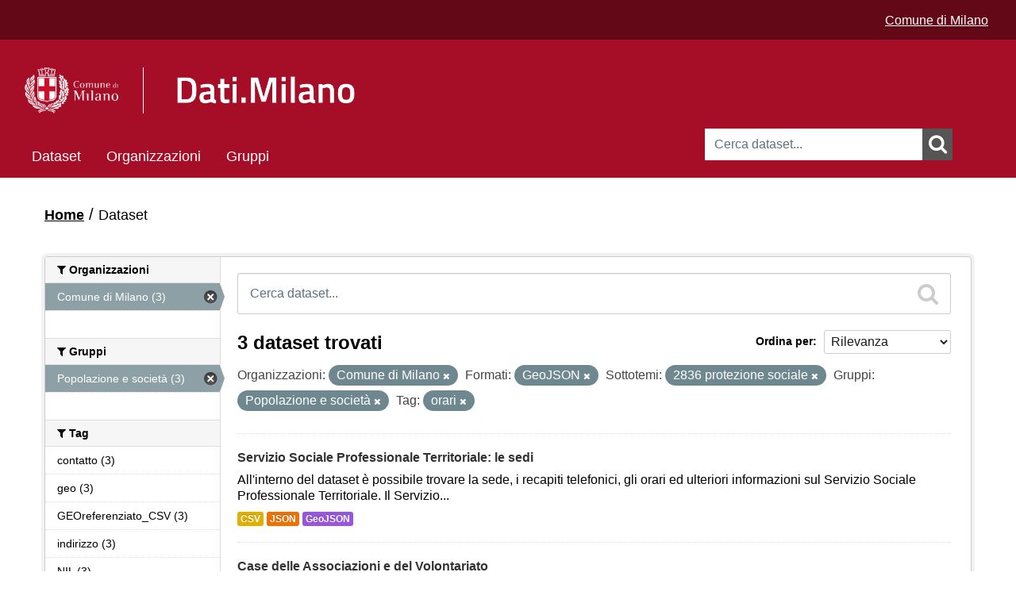

--- FILE ---
content_type: text/html; charset=utf-8
request_url: https://dati.comune.milano.it/dataset?tags=orari&groups=soci&dcat_subtheme_it=2836+protezione+sociale&amp=&res_format=GeoJSON&organization=comunedimilano
body_size: 33086
content:
<!DOCTYPE html>
<!--[if IE 7]> <html lang="it" class="ie ie7"> <![endif]-->
<!--[if IE 8]> <html lang="it" class="ie ie8"> <![endif]-->
<!--[if IE 9]> <html lang="it" class="ie9"> <![endif]-->
<!--[if gt IE 8]><!--> <html lang="it"> <!--<![endif]-->
  <head>
    <link rel="stylesheet" type="text/css" href="/fanstatic/vendor/:version:2025-06-12T14:06:13/select2/select2.min.css" />
<link rel="stylesheet" type="text/css" href="/fanstatic/css/:version:2025-06-12T14:06:13/red.min.css" />
<link rel="stylesheet" type="text/css" href="/fanstatic/vendor/:version:2025-06-12T14:06:13/font-awesome/css/font-awesome.min.css" />
<link rel="stylesheet" type="text/css" href="/fanstatic/ckanext-geoview/:version:2021-06-29T17:05:30/css/geo-resource-styles.css" />
<link rel="stylesheet" type="text/css" href="/fanstatic/ckanext-harvest/:version:2020-04-26T13:38:50/styles/harvest.css" />

    <meta charset="utf-8" />
      <meta http-equiv="X-UA-Compatible" content="IE=11" />

      <meta name="viewport" content="width=device-width, initial-scale=1.0">
    <title>Dataset - Open Data - Comune di Milano</title>

    
    
   <link rel="shortcut icon" href="/base/images/cdm.ico" />
    
   <link rel="alternate" type="text/n3" href="https://dati.comune.milano.it/catalog.n3"/>
   <link rel="alternate" type="text/ttl" href="https://dati.comune.milano.it/catalog.ttl"/>
   <link rel="alternate" type="application/rdf+xml" href="https://dati.comune.milano.it/catalog.xml"/>
   <link rel="alternate" type="application/ld+json" href="https://dati.comune.milano.it/catalog.jsonld"/>

  
    
      
        <link rel="stylesheet" href="/base/css/custom_pages.css" />
		
    
    
    

  


    
      
      
    

	<link rel="stylesheet" href="/css/custom.css" />
    
  </head>

  
  <body data-site-root="https://dati.comune.milano.it/" data-locale-root="https://dati.comune.milano.it/" >
	<div class="container-fluid">
		
    <div class="hide"><a href="#content">Salta al contenuto</a></div>
  

  
    

  <header class="account-masthead">
	<script type="text/javascript"> 
		var pageViewData = new Object(); 
		// Eventuali variabili personalizzate 
		pageViewData["page_name"] = "[Internal]"; //es. news:biblioteche:numero-dei-prestiti 
	</script>
	<script src="https://assets.adobedtm.com/fd235021841d59990748b6f77f451cc2db6649ad/satelliteLib-7513e3e5d401046f7aa8d62bba62f027723d3f08.js"></script>
    
	<div class="it-header-wrapper">
      
        
		  <div class="container-xxl">
			<div class="row ckan_display_flex">
			  <div class="col-12 d-flex align-items-center justify-content-end ckan_display_flex">
				  <div class="it-header-slim-wrapper-content heightSetter ckan_display_flex">
					<div style="gap: 1rem; padding-right: 0px; padding-top: 4px">
						<a href="https://www.comune.milano.it/" class="text-white text-decoration-underline">Comune di Milano</a>
					</div>	
				  </div>
			  </div>
			 </div>
		  </div>
        
      
    </div>
  </header>

<header class="navbar navbar-static-top masthead cdm-header-masthead">
  
    
  
  <div class="container cdm_masthead_container">
    <button data-target=".nav-collapse" data-toggle="collapse" class="btn btn-navbar" type="button">
      <span class="fa fa-bars"></span>
    </button>
    
    <hgroup class="header-image pull-left" style="padding-top: 15px; padding-bottom: 15px;">
      
        
          <!--<a class="logo" href="/"><img src="/base/images/logo_milano.png" alt="Open Data - Comune di Milano" title="Open Data - Comune di Milano" /></a>-->

       <div class="it-nav-wrapper">
        <div class="it-header-center-wrapper">
         <div class="container-xxl">
<div class="row header_row">
           <div class="col-12 mobile-col">
            <div class="it-header-center-content-wrapper">
							<div class="row h-100 d-flex align-items-center header_row_margin ckan_display_flex">
								<div class="col-sm-5 col-md-5 col-lg-5 logo-1-container-mobile">
									<div class="it-brand-wrapper logo-1">
										<a href="/" data-senna-off="true"> 
											<img alt="" class="cdm-logo" data-lfr-editable-id="cdm-logo" data-lfr-editable-type="image" src="/base/images/logo_header.png"> </a>
                  </div>
								</div>
								<div class="col-sm-4 col-md-6 col-lg-6 no-pd-mobile ckan_display_flex" style="display: flex; align-items: center;     justify-content: center;">
									 <div class="it-brand-wrapper-dati">
										 <a href="/" data-senna-off="true"> 
											 <img alt="" width="50" class="cdm-logo-dati mobile-logo" src="/base/images/LOGO_DatiMilano.png"> 
										 </a>
                 </div>
								</div>
							</div>
            </div>
           </div>
          </div>
		</div>
	   </div>
	  </div>
		<div>
			  
			<form id="cdmSearchForm" class="section site-search simple-input" action="/dataset" method="get">
			  <div class="field">
				<label for="field-sitewide-search">Ricerca Datasets</label>
				<input id="field-sitewide-search" type="text" name="q" placeholder="Cerca dataset..." />
				<button class="btn-search" onclick="cdmSearch('cdmSearchForm', 'field-sitewide-search');"><i class="fa fa-search"></i></button>
			  </div>
			</form>
		  
		</div>
        
      


    <div class="nav-collapse collapse cdm_navbar">

      
        <nav class="section navigation">
          <ul class="nav nav-pills">
            
              <li class="active"><a href="/dataset">Dataset</a></li><li><a href="/organization">Organizzazioni</a></li><li><a href="/group">Gruppi</a></li>
            
			<!--
			2025-11-15 - INGR - original version was:
              <li class="active"><a href="/dataset">Dataset</a></li><li><a href="/organization">Organizzazioni</a></li><li><a href="/group">Gruppi</a></li><li><a href="/about">Informazioni</a></li>
			-->
          </ul>
        </nav>
      
    </div>

    </hgroup>




	
  </div>
  
  
  <script>
	function cdmSearch(formId, searchFieldId){
		var searchForm = document.getElementById(formId);
		var searchFieldValue = document.getElementById(searchFieldId).value;
		var firstChar = searchFieldValue.charAt(0);
		var lastChar = searchFieldValue.charAt(searchFieldValue.length-1);
		//alert(searchFieldValue);
		if(firstChar!='"') {
			searchFieldValue = '"' + searchFieldValue;
		}
		if(lastChar!='"') {
			searchFieldValue = searchFieldValue + '"';
		}
		//alert(searchFieldValue);
		document.getElementById(searchFieldId).value = searchFieldValue;
		searchForm.submit();
	}
  </script>
</header>

  
    <div role="main">
      <div id="content" class="container">
        
          
            <div class="flash-messages">
              
                
              
            </div>
          

          
            <div class="toolbar">
              
                
                  <ol class="breadcrumb">
                    
<li class="home"><a href="/"><i class="fa fa-home"></i><span> Home</span></a></li>
                    
  <li class="active"><a href="/dataset">Dataset</a></li>

                  </ol>
                
              
            </div>
          

          <div class="row wrapper">

            
            
            

            
              <div class="primary span9">
                
                
  <section class="module">
    <div class="module-content">
      
        
      
      
        
        
        







<form id="dataset-search-form" class="search-form" method="get" data-module="select-switch">

  
    <div class="search-input control-group search-giant">
      <label for="field-giant-search">Ricerca Datasets</label>
      <input id="field-giant-search" type="text" class="search" name="q" value="" autocomplete="off" placeholder="Cerca dataset...">
      
      <button onclick="cdmSearch('dataset-search-form', 'field-giant-search');" value="search">
        <i class="fa fa-search"></i>
        <span>Submit</span>
      </button>
      
    </div>
  

  
    <span>
  
  

  
    
      
  <input type="hidden" name="tags" value="orari" />

    
  
    
      
  <input type="hidden" name="groups" value="soci" />

    
  
    
      
  <input type="hidden" name="dcat_subtheme_it" value="2836 protezione sociale" />

    
  
    
      
  <input type="hidden" name="res_format" value="GeoJSON" />

    
  
    
      
  <input type="hidden" name="organization" value="comunedimilano" />

    
  
</span>
  

  
    
      <div class="form-select control-group control-order-by">
        <label for="field-order-by">Ordina per</label>
        <select id="field-order-by" name="sort">
          
            
              <option value="score desc, metadata_modified desc" selected="selected">Rilevanza</option>
            
          
            
              <option value="title_string asc">Nome Crescente</option>
            
          
            
              <option value="title_string desc">Nome Decrescente</option>
            
          
            
              <option value="metadata_modified desc">Ultima modifica</option>
            
          
            
              <option value="views_recent desc">Popolare</option>
            
          
        </select>
        
        <button class="btn js-hide" type="submit">Vai</button>
        
      </div>
    
  

  
    
      <h2>

  
  
  
  

3 dataset trovati</h2>
    
  

  
    
      <p class="filter-list">
        
          
          <span class="facet">Organizzazioni:</span>
          
            <span class="filtered pill">Comune di Milano
              <a href="dataset?tags=orari&amp;groups=soci&amp;dcat_subtheme_it=2836+protezione+sociale&amp;amp=&amp;res_format=GeoJSON" class="remove" title="Elimina"><i class="fa fa-times"></i></a>
            </span>
          
        
          
          <span class="facet">Formati:</span>
          
            <span class="filtered pill">GeoJSON
              <a href="dataset?tags=orari&amp;groups=soci&amp;dcat_subtheme_it=2836+protezione+sociale&amp;amp=&amp;organization=comunedimilano" class="remove" title="Elimina"><i class="fa fa-times"></i></a>
            </span>
          
        
          
          <span class="facet">Sottotemi:</span>
          
            <span class="filtered pill">2836 protezione sociale
              <a href="dataset?tags=orari&amp;groups=soci&amp;amp=&amp;res_format=GeoJSON&amp;organization=comunedimilano" class="remove" title="Elimina"><i class="fa fa-times"></i></a>
            </span>
          
        
          
          <span class="facet">Gruppi:</span>
          
            <span class="filtered pill">Popolazione e società
              <a href="dataset?tags=orari&amp;dcat_subtheme_it=2836+protezione+sociale&amp;amp=&amp;res_format=GeoJSON&amp;organization=comunedimilano" class="remove" title="Elimina"><i class="fa fa-times"></i></a>
            </span>
          
        
          
          <span class="facet">Tag:</span>
          
            <span class="filtered pill">orari
              <a href="dataset?groups=soci&amp;dcat_subtheme_it=2836+protezione+sociale&amp;amp=&amp;res_format=GeoJSON&amp;organization=comunedimilano" class="remove" title="Elimina"><i class="fa fa-times"></i></a>
            </span>
          
        
      </p>
      <a class="show-filters btn">Risultato del Filtro</a>
    
  

</form>




      
      
        

  
    <ul class="dataset-list unstyled">
    	
	      
	        






  <li class="dataset-item">
    
      <div class="dataset-content">
        
          <h3 class="dataset-heading">
            
              
            
            
              <a href="/dataset/ds1303-servizio-sociale-professionale-territoriale-le-sedi">Servizio Sociale Professionale Territoriale: le sedi</a>
            
            
              
              
            
          </h3>
        
        
          
        
        
          
            <div>All'interno del dataset è possibile trovare la sede, i recapiti telefonici, gli orari ed ulteriori informazioni sul Servizio Sociale Professionale Territoriale.
Il Servizio...</div>
          
        
      </div>
      
  
    
      <ul class="dataset-resources unstyled">
        
          
          
            
              
                <li>
                  <a href="/dataset/ds1303-servizio-sociale-professionale-territoriale-le-sedi" class="label" data-format="csv">CSV</a>
                </li>
              
            
              
                <li>
                  <a href="/dataset/ds1303-servizio-sociale-professionale-territoriale-le-sedi" class="label" data-format="json">JSON</a>
                </li>
              
            
              
                <li>
                  <a href="/dataset/ds1303-servizio-sociale-professionale-territoriale-le-sedi" class="label" data-format="geojson">GeoJSON</a>
                </li>
              
            
          
        
      </ul>
    
  

    
  </li>

	      
	        






  <li class="dataset-item">
    
      <div class="dataset-content">
        
          <h3 class="dataset-heading">
            
              
            
            
              <a href="/dataset/ds1301-case-delle-associazioni-e-del-volontariato">Case delle Associazioni e del Volontariato</a>
            
            
              
              
            
          </h3>
        
        
          
        
        
          
            <div>Il dataset contiene gli indirizzi, gli orari, i mezzi per raggiungerle, indirizzo email delle Case delle Associazioni e del Volontariato riconoscendole il contributo cruciale in...</div>
          
        
      </div>
      
  
    
      <ul class="dataset-resources unstyled">
        
          
          
            
              
                <li>
                  <a href="/dataset/ds1301-case-delle-associazioni-e-del-volontariato" class="label" data-format="csv">CSV</a>
                </li>
              
            
              
                <li>
                  <a href="/dataset/ds1301-case-delle-associazioni-e-del-volontariato" class="label" data-format="json">JSON</a>
                </li>
              
            
              
                <li>
                  <a href="/dataset/ds1301-case-delle-associazioni-e-del-volontariato" class="label" data-format="geojson">GeoJSON</a>
                </li>
              
            
          
        
      </ul>
    
  

    
  </li>

	      
	        






  <li class="dataset-item">
    
      <div class="dataset-content">
        
          <h3 class="dataset-heading">
            
              
            
            
              <a href="/dataset/ds313-sociale-servizi-sociali-2014">Organizzazioni eroganti servizi sociali</a>
            
            
              
              
            
          </h3>
        
        
          
        
        
          
            <div>Il dataset contiene l'elenco dei servizi forniti dal Comune di Milano, direttamente o tramite altri enti gestori in convenzione/appalto/accreditamento. A ogni servizio sono...</div>
          
        
      </div>
      
  
    
      <ul class="dataset-resources unstyled">
        
          
          
            
              
                <li>
                  <a href="/dataset/ds313-sociale-servizi-sociali-2014" class="label" data-format="csv">CSV</a>
                </li>
              
            
              
                <li>
                  <a href="/dataset/ds313-sociale-servizi-sociali-2014" class="label" data-format="json">JSON</a>
                </li>
              
            
              
                <li>
                  <a href="/dataset/ds313-sociale-servizi-sociali-2014" class="label" data-format="geojson">GeoJSON</a>
                </li>
              
            
          
        
      </ul>
    
  

    
  </li>

	      
	    
    </ul>
  

      
    </div>

    
      
    
  </section>

  
  <section class="module">
    <div class="module-content">
      
      <small>
        
        
        
          E' possibile inoltre accedere al registro usando le <a href="/api/3">API</a> (vedi <a href="http://docs.ckan.org/en/2.8/api/">Documentazione API</a>). 
      </small>
      
    </div>
  </section>
  

              </div>
            

            
              <aside class="secondary span3">
                
                
<div class="filters">
  <div>
    
      

  
  
    
      
      
        <section class="module module-narrow module-shallow">
          
            <h2 class="module-heading">
              <i class="fa fa-filter"></i>
              
              Organizzazioni
            </h2>
          
          
            
            
              <nav>
                <ul class="unstyled nav nav-simple nav-facet">
                  
                    
                    
                    
                    
                      <li class="nav-item active">
                        <a href="/dataset?tags=orari&amp;groups=soci&amp;dcat_subtheme_it=2836+protezione+sociale&amp;amp=&amp;res_format=GeoJSON" title="">
                          <span>Comune di Milano (3)</span>
                        </a>
                      </li>
                  
                </ul>
              </nav>

              <p class="module-footer">
                
                  
                
              </p>
            
            
          
        </section>
      
    
  

    
      

  
  
    
      
      
        <section class="module module-narrow module-shallow">
          
            <h2 class="module-heading">
              <i class="fa fa-filter"></i>
              
              Gruppi
            </h2>
          
          
            
            
              <nav>
                <ul class="unstyled nav nav-simple nav-facet">
                  
                    
                    
                    
                    
                      <li class="nav-item active">
                        <a href="/dataset?tags=orari&amp;dcat_subtheme_it=2836+protezione+sociale&amp;amp=&amp;res_format=GeoJSON&amp;organization=comunedimilano" title="">
                          <span>Popolazione e società (3)</span>
                        </a>
                      </li>
                  
                </ul>
              </nav>

              <p class="module-footer">
                
                  
                
              </p>
            
            
          
        </section>
      
    
  

    
      

  
  
    
      
      
        <section class="module module-narrow module-shallow">
          
            <h2 class="module-heading">
              <i class="fa fa-filter"></i>
              
              Tag
            </h2>
          
          
            
            
              <nav>
                <ul class="unstyled nav nav-simple nav-facet">
                  
                    
                    
                    
                    
                      <li class="nav-item">
                        <a href="/dataset?tags=contatto&amp;amp=&amp;groups=soci&amp;dcat_subtheme_it=2836+protezione+sociale&amp;tags=orari&amp;res_format=GeoJSON&amp;organization=comunedimilano" title="">
                          <span>contatto (3)</span>
                        </a>
                      </li>
                  
                    
                    
                    
                    
                      <li class="nav-item">
                        <a href="/dataset?amp=&amp;groups=soci&amp;dcat_subtheme_it=2836+protezione+sociale&amp;tags=geo&amp;tags=orari&amp;res_format=GeoJSON&amp;organization=comunedimilano" title="">
                          <span>geo (3)</span>
                        </a>
                      </li>
                  
                    
                    
                    
                    
                      <li class="nav-item">
                        <a href="/dataset?tags=GEOreferenziato_CSV&amp;amp=&amp;groups=soci&amp;dcat_subtheme_it=2836+protezione+sociale&amp;tags=orari&amp;res_format=GeoJSON&amp;organization=comunedimilano" title="">
                          <span>GEOreferenziato_CSV (3)</span>
                        </a>
                      </li>
                  
                    
                    
                    
                    
                      <li class="nav-item">
                        <a href="/dataset?tags=indirizzo&amp;amp=&amp;groups=soci&amp;dcat_subtheme_it=2836+protezione+sociale&amp;tags=orari&amp;res_format=GeoJSON&amp;organization=comunedimilano" title="">
                          <span>indirizzo (3)</span>
                        </a>
                      </li>
                  
                    
                    
                    
                    
                      <li class="nav-item">
                        <a href="/dataset?tags=NIL&amp;amp=&amp;groups=soci&amp;dcat_subtheme_it=2836+protezione+sociale&amp;tags=orari&amp;res_format=GeoJSON&amp;organization=comunedimilano" title="">
                          <span>NIL (3)</span>
                        </a>
                      </li>
                  
                    
                    
                    
                    
                      <li class="nav-item active">
                        <a href="/dataset?groups=soci&amp;dcat_subtheme_it=2836+protezione+sociale&amp;amp=&amp;res_format=GeoJSON&amp;organization=comunedimilano" title="">
                          <span>orari (3)</span>
                        </a>
                      </li>
                  
                    
                    
                    
                    
                      <li class="nav-item">
                        <a href="/dataset?amp=&amp;groups=soci&amp;dcat_subtheme_it=2836+protezione+sociale&amp;tags=orari&amp;res_format=GeoJSON&amp;organization=comunedimilano&amp;tags=CAP" title="">
                          <span>CAP (2)</span>
                        </a>
                      </li>
                  
                    
                    
                    
                    
                      <li class="nav-item">
                        <a href="/dataset?amp=&amp;groups=soci&amp;dcat_subtheme_it=2836+protezione+sociale&amp;tags=municipio&amp;tags=orari&amp;res_format=GeoJSON&amp;organization=comunedimilano" title="">
                          <span>municipio (2)</span>
                        </a>
                      </li>
                  
                    
                    
                    
                    
                      <li class="nav-item">
                        <a href="/dataset?tags=associazione&amp;amp=&amp;groups=soci&amp;dcat_subtheme_it=2836+protezione+sociale&amp;tags=orari&amp;res_format=GeoJSON&amp;organization=comunedimilano" title="">
                          <span>associazione (1)</span>
                        </a>
                      </li>
                  
                    
                    
                    
                    
                      <li class="nav-item">
                        <a href="/dataset?tags=portale_istituzionale&amp;amp=&amp;groups=soci&amp;dcat_subtheme_it=2836+protezione+sociale&amp;tags=orari&amp;res_format=GeoJSON&amp;organization=comunedimilano" title="">
                          <span>portale_istituzionale (1)</span>
                        </a>
                      </li>
                  
                </ul>
              </nav>

              <p class="module-footer">
                
                  
                    <a href="/dataset?tags=orari&amp;groups=soci&amp;dcat_subtheme_it=2836+protezione+sociale&amp;amp=&amp;res_format=GeoJSON&amp;organization=comunedimilano&amp;_tags_limit=0" class="read-more">Mostra altro Tag</a>
                  
                
              </p>
            
            
          
        </section>
      
    
  

    
      

  
  
    
      
      
        <section class="module module-narrow module-shallow">
          
            <h2 class="module-heading">
              <i class="fa fa-filter"></i>
              
              Formati
            </h2>
          
          
            
            
              <nav>
                <ul class="unstyled nav nav-simple nav-facet">
                  
                    
                    
                    
                    
                      <li class="nav-item">
                        <a href="/dataset?res_format=CSV&amp;amp=&amp;groups=soci&amp;dcat_subtheme_it=2836+protezione+sociale&amp;tags=orari&amp;res_format=GeoJSON&amp;organization=comunedimilano" title="">
                          <span>CSV (3)</span>
                        </a>
                      </li>
                  
                    
                    
                    
                    
                      <li class="nav-item active">
                        <a href="/dataset?tags=orari&amp;groups=soci&amp;dcat_subtheme_it=2836+protezione+sociale&amp;amp=&amp;organization=comunedimilano" title="">
                          <span>GeoJSON (3)</span>
                        </a>
                      </li>
                  
                    
                    
                    
                    
                      <li class="nav-item">
                        <a href="/dataset?res_format=JSON&amp;amp=&amp;groups=soci&amp;dcat_subtheme_it=2836+protezione+sociale&amp;tags=orari&amp;res_format=GeoJSON&amp;organization=comunedimilano" title="">
                          <span>JSON (3)</span>
                        </a>
                      </li>
                  
                </ul>
              </nav>

              <p class="module-footer">
                
                  
                
              </p>
            
            
          
        </section>
      
    
  

    
      

  
  
    
      
      
        <section class="module module-narrow module-shallow">
          
            <h2 class="module-heading">
              <i class="fa fa-filter"></i>
              
              Licenze sulle risorse
            </h2>
          
          
            
            
              <nav>
                <ul class="unstyled nav nav-simple nav-facet">
                  
                    
                    
                    
                    
                      <li class="nav-item">
                        <a href="/dataset?resource_license_it=Creative+Commons+Attribuzione+4.0+Internazionale+%28CC+BY+4.0%29&amp;amp=&amp;groups=soci&amp;dcat_subtheme_it=2836+protezione+sociale&amp;tags=orari&amp;res_format=GeoJSON&amp;organization=comunedimilano" title="Creative Commons Attribuzione 4.0 Internazionale (CC BY 4.0)">
                          <span>Creative Commons At... (3)</span>
                        </a>
                      </li>
                  
                </ul>
              </nav>

              <p class="module-footer">
                
                  
                
              </p>
            
            
          
        </section>
      
    
  

    
      

  
  
    
      
      
        <section class="module module-narrow module-shallow">
          
            <h2 class="module-heading">
              <i class="fa fa-filter"></i>
              
              Sottotemi
            </h2>
          
          
            
            
              <nav>
                <ul class="unstyled nav nav-simple nav-facet">
                  
                    
                    
                    
                    
                      <li class="nav-item active">
                        <a href="/dataset?tags=orari&amp;groups=soci&amp;amp=&amp;res_format=GeoJSON&amp;organization=comunedimilano" title="2836 protezione sociale">
                          <span>2836 protezione soc... (3)</span>
                        </a>
                      </li>
                  
                </ul>
              </nav>

              <p class="module-footer">
                
                  
                
              </p>
            
            
          
        </section>
      
    
  

    
  </div>
  <a class="close no-text hide-filters"><i class="fa fa-times-circle"></i><span class="text">close</span></a>
</div>

              </aside>
            
          </div>
        
      </div>
    </div>
  
    <footer class="navbar navbar-static-top">
	<footer id="footer">
		<img alt="" class="cdm-logo" data-lfr-editable-id="cdm-logo" data-lfr-editable-type="image" src="/base/images/logo_header.png"> </a>


		<table>
			<thead>
				<tr>
					<th style="width:25%">
						<div>LICENZE</div>
					</th>
					<th>
						<div>CONTATTI</div>
					</th>
					<th style="width:25%; border: none;">
						<div style="border: none;">&nbsp;</div>
					</th>
				</tr>
			</thead>
			<tbody>
				<tr>
					<td valign="top">
						<p id="copy">Aree tematiche e icone (rielaborate) via <a href="http://www.dati.gov.it" title="vai al sito istituzionale degli opendata della Pubblica Amministrazione">www.dati.gov.it</a> licenza <a href=" http://creativecommons.org/licenses/by/3.0/it/legalcode" title="consulta la licenza Creative Commons attribuzione 3.0 Italia">CC-BY 3.0</a></p>
						
						<p class="license"><img src="/images/CC-BY_icon_123.png" alt="Creative Commons Attribuzione 4.0 Internazionale (CC BY 4.0)"> Tranne per i materiali specificatamente ed espressamente indicati come diversamente tutelati, i contenuti del sito sono soggetti alla licenza Creative Commons Attribuzione 4.0 Internazionale (CC BY 4.0)</p>
					</td>
					<td valign="top">
						<p>Comune di Milano, Piazza della Scala, 2 - 20121 Milano Italia<br>
						Codice fiscale/Partita IVA 01199250158</p>
					</td>
					<td valign="top">
						&nbsp;
						<!--<ul class="social">
							<li class="facebook"><a title="vai alla bacheca Facebook del Comune di Milano" href="https://www.facebook.com/comunemilano">Facebook</a></li>
							<li class="twitter"><a title="vai alla bacheca Twitter del Comune di Milano" href="https://twitter.com/ComuneMI">Twitter</a></li>
							<li class="youtube"><a title="vai alla pagina Youtube del Comune di Milano" href="https://www.youtube.com/user/UfficioStampaMilano">YouTube</a></li>
							<li class="instagram"><a title="vai al profilo Instagram del Comune di Milano" href="https://www.instagram.com/comune_milano/">Instagram</a></li>
							<li class="tuttisocial"><a title="consulta la lista di tutti i social degli enti del Comune di Milano" href="https://web.comune.milano.it/wps/portal/ist/it/extra/social">Vedi tutta la lista</a></li>
							<li class="contatti"><a title="scrivi al Comune di Milano" href="https://www.comune.milano.it/wps/myportal/ist/app/contattami?cdmLocale=it&PAGFROM=opendata&TIPO=CMIGR&CODDEST=RDZ%20SIAD">Contatta<strong>mi</strong></a></li>
						</ul>-->
					</td>
				</tr>
			</tbody>
		<table>
		


        <nav class="account not-authed">
            <ul class="unstyled">
              
              <li><a href="/user/login">Accedi</a></li>
              
              
			  <li><a href="http://www.comune.milano.it/wps/portal/ist/it/extra/others/footer/privacy" title="leggi l'informativa sulla privacy">Privacy</a></li>
            </ul>
        </nav>

	</footer>
	<script type="text/javascript"> _satellite.pageBottom(); </script>
</footer>
  
    
    
    
      
    
  
		

		  
	</div>
  <script>document.getElementsByTagName('html')[0].className += ' js';</script>
<script type="text/javascript" src="/fanstatic/vendor/:version:2025-06-12T14:06:13/jquery.min.js"></script>
<script type="text/javascript" src="/fanstatic/vendor/:version:2025-06-12T14:06:13/:bundle:bootstrap/js/bootstrap.min.js;jed.min.js;moment-with-locales.min.js;select2/select2.min.js;qs.js"></script>
<script type="text/javascript" src="/fanstatic/base/:version:2025-06-12T14:06:13/:bundle:plugins/jquery.inherit.js;plugins/jquery.proxy-all.js;plugins/jquery.url-helpers.js;plugins/jquery.date-helpers.js;plugins/jquery.slug.js;plugins/jquery.slug-preview.js;plugins/jquery.truncator.js;plugins/jquery.masonry.js;plugins/jquery.form-warning.js;plugins/jquery.images-loaded.js;sandbox.js;module.js;pubsub.js;client.js;notify.js;i18n.js;main.js;modules/select-switch.js;modules/slug-preview.js;modules/basic-form.js;modules/confirm-action.js;modules/api-info.js;modules/autocomplete.js;modules/custom-fields.js;modules/data-viewer.js;modules/table-selectable-rows.js;modules/resource-form.js;modules/resource-upload-field.js;modules/resource-reorder.js;modules/resource-view-reorder.js;modules/follow.js;modules/activity-stream.js;modules/dashboard.js;modules/resource-view-embed.js;view-filters.js;modules/resource-view-filters-form.js;modules/resource-view-filters.js;modules/table-toggle-more.js;modules/dataset-visibility.js;modules/media-grid.js;modules/image-upload.js;modules/followers-counter.js"></script>
<script type="text/javascript" src="/fanstatic/base/:version:2025-06-12T14:06:13/tracking.js"></script></body>
</html>

--- FILE ---
content_type: text/javascript
request_url: https://dati.comune.milano.it/fanstatic/base/:version:2025-06-12T14:06:13/:bundle:plugins/jquery.inherit.js;plugins/jquery.proxy-all.js;plugins/jquery.url-helpers.js;plugins/jquery.date-helpers.js;plugins/jquery.slug.js;plugins/jquery.slug-preview.js;plugins/jquery.truncator.js;plugins/jquery.masonry.js;plugins/jquery.form-warning.js;plugins/jquery.images-loaded.js;sandbox.js;module.js;pubsub.js;client.js;notify.js;i18n.js;main.js;modules/select-switch.js;modules/slug-preview.js;modules/basic-form.js;modules/confirm-action.js;modules/api-info.js;modules/autocomplete.js;modules/custom-fields.js;modules/data-viewer.js;modules/table-selectable-rows.js;modules/resource-form.js;modules/resource-upload-field.js;modules/resource-reorder.js;modules/resource-view-reorder.js;modules/follow.js;modules/activity-stream.js;modules/dashboard.js;modules/resource-view-embed.js;view-filters.js;modules/resource-view-filters-form.js;modules/resource-view-filters.js;modules/table-toggle-more.js;modules/dataset-visibility.js;modules/media-grid.js;modules/image-upload.js;modules/followers-counter.js
body_size: 227250
content:
(function (jQuery) {
  // Cache an empty constructor function for it's prototype object.
  function DummyObject() {}

  // Simple cross browser Object.create().
  function create(proto) {
    if (typeof proto !== 'object') {
      return {};
    }
    else if (Object.create) {
      return Object.create(proto);
    }

    DummyObject.prototype = proto;
    return new DummyObject();
  }

  /* A simple helper for sub classing objects. Works in the same way
   * as Backbone.extend() for example.
   *
   * parent     - A constructor function to extend.
   * methods    - An object of prototype methods/properties.
   * properties - An object of static methods/properties.
   *
   *
   * Examples
   *
   *   function MyClass() {}
   *
   *   var ChildClass = jQuery.inherit(MyClass, {
   *     method: function () {}
   *   });
   *
   * Returns a new Constructor function.
   */
  jQuery.inherit = function (parent, methods, properties) {
    methods = methods || {};

    function Object() {
      parent.apply(this, arguments);
    }

    var Child = methods.hasOwnProperty('constructor') ? methods.constructor : Object;

    Child.prototype = create(parent.prototype);
    Child.prototype.constructor = Child;

    jQuery.extend(Child.prototype, methods);

    return jQuery.extend(Child, parent, properties, {__super__: parent.prototype});
  };
})(this.jQuery);

(function (jQuery) {
  /* Works in a similar fashion to underscore's _.bindAll() but also accepts
   * regular expressions for method names.
   *
   * obj     - An object to proxy methods.
   * args... - Successive method names or regular expressions to bind.
   *
   * Examples
   *
   *   var obj = {
   *     _onClick: function () {}
   *     _onSave: function () {}
   *   };
   *
   *   // Provide method names to proxy/bind to obj scope.
   *   jQuery.bindAll(obj, '_onClick', '_onSave');
   *
   *   // Use a RegExp to match patterns.
   *   jQuery.bindAll(obj, /^_on/);
   *
   * Returns the original object.
   */
  jQuery.proxyAll = function (obj /*, args... */) {
    var methods = [].slice.call(arguments, 1);
    var index = 0;
    var length = methods.length;
    var property;
    var method;

    for (; index < length; index += 1) {
      method = methods[index];

      for (property in obj) {
        if (typeof obj[property] === 'function') {
          if ((method instanceof RegExp && method.test(property)) || property === method) {
            if (obj[property].proxied !== true) {
              obj[property] = jQuery.proxy(obj[property], obj);
              obj[property].proxied = true;
            }
          }
        }
      }
    }

    return obj;
  };
})(this.jQuery);

/* .slugify() based on jQuery Slugify a string! by Pablo Bandin
 *
 * See: http://tracehello.wordpress.com/2011/06/15/jquery-real-slugify-plugin/
 *
 * Dual licensed under the MIT and GPL licenses:
 *   http://www.opensource.org/licenses/mit-license.php
 *   http://www.gnu.org/licenses/gpl.html
 */
(function ($, window) {
  $.url = {
    /* Escapes a string for use in a url component. All special characters
     * are url encoded and spaces are replaced by a plus rather than a %20.
     *
     * string - A string to convert.
     *
     * Examples
     *
     *   jQuery.url.escape('apples & pears'); //=> "apples+%26+pears"
     *
     * Returns the escaped string.
     */
    escape: function (string) {
      return window.encodeURIComponent(string || '').replace(/%20/g, '+');
    },

    /* Converts a string into a url compatible slug. Characters that cannot
     * be converted will be replaced by hyphens.
     *
     * string - The string to convert.
     * trim   - Remove starting, trailing and duplicate hyphens (default: true)
     *
     * Examples
     *
     *   jQuery.url.slugify('apples & pears'); //=> 'apples-pears'
     *
     * Returns the new slug.
     */
    slugify: function (string, trim) {
      var str = '';
      var index = 0;
      var length = string.length;
      var map = this.map;

      for (;index < length; index += 1) {
        str += map[string.charCodeAt(index).toString(16)] || '-';
      }

      str = str.toLowerCase();

      return trim === false ? str : str.replace(/\-+/g, '-').replace(/^-|-$/g, '');
    }
  };

  // The following takes two sets of characters, the first a set of hexadecimal
  // Unicode character points, the second their visually similar counterparts.
  // I'm not 100% sure this is the best way to handle such characters but
  // it seems to be a common practice.
  var unicode = ('20 30 31 32 33 34 35 36 37 38 39 41 42 43 44 45 46 ' +
      '47 48 49 50 51 52 53 54 55 56 57 58 59 61 62 63 64 65 66 67 68 69 70 ' +
      '71 72 73 74 75 76 77 78 79 100 101 102 103 104 105 106 107 108 109 ' +
      '110 111 112 113 114 115 116 117 118 119 120 121 122 123 124 125 ' +
      '126 127 128 129 130 131 132 133 134 135 136 137 138 139 140 141 ' +
      '142 143 144 145 146 147 148 149 150 151 152 153 154 155 156 157 ' +
      '158 159 160 161 162 163 164 165 166 167 168 169 170 171 172 173 ' +
      '174 175 176 177 178 179 180 181 182 183 184 185 186 187 188 189 ' +
      '190 191 192 193 194 195 196 197 198 199 200 201 202 203 204 205 ' +
      '206 207 208 209 210 211 212 213 214 215 216 217 218 219 220 221 ' +
      '222 223 224 225 226 227 228 229 230 231 232 233 234 235 236 237 ' +
      '238 239 240 241 242 243 244 245 246 247 248 249 250 251 252 253 ' +
      '254 255 256 257 258 259 260 261 262 263 264 265 266 267 268 269 ' +
      '270 271 272 273 274 275 276 277 278 279 280 281 282 283 284 285 ' +
      '286 287 288 289 290 291 292 293 294 295 296 297 298 299 363 364 ' +
      '365 366 367 368 369 386 388 389 390 391 392 393 394 395 396 397 ' +
      '398 399 400 401 402 403 404 405 406 407 408 409 410 411 412 413 ' +
      '414 415 416 417 418 419 420 421 422 423 424 425 426 427 428 429 ' +
      '430 431 432 433 434 435 436 437 438 439 440 441 442 443 444 445 ' +
      '446 447 448 449 450 451 452 453 454 455 456 457 458 459 460 461 ' +
      '462 463 464 465 466 467 468 469 470 471 472 473 474 475 476 477 ' +
      '478 479 480 481 490 491 492 493 494 495 496 497 498 499 500 501 ' +
      '502 503 504 505 506 507 508 509 510 511 512 513 514 515 531 532 ' +
      '533 534 535 536 537 538 539 540 541 542 543 544 545 546 547 548 ' +
      '549 550 551 552 553 554 555 556 561 562 563 564 565 566 567 568 ' +
      '569 570 571 572 573 574 575 576 577 578 579 580 581 582 583 584 ' +
      '585 586 587 4a 4b 4c 4d 4e 4f 5a 6a 6b 6c 6d 6e 6f 7a a2 a3 a5 a7 ' +
      'a9 aa ae b2 b3 b5 b6 b9 c0 c1 c2 c3 c4 c5 c6 c7 c8 c9 ca cb cc cd ' +
      'ce cf d0 d1 d2 d3 d4 d5 d6 d7 d8 d9 da db dc dd de df e0 e1 e2 e3 ' +
      'e4 e5 e6 e7 e8 e9 ea eb ec ed ee ef f0 f1 f2 f3 f4 f5 f6 f8 f9 fa ' +
      'fb fc fd ff 10a 10b 10c 10d 10e 10f 11a 11b 11c 11d 11e 11f 12a ' +
      '12b 12c 12d 12e 12f 13a 13b 13c 13d 13e 13f 14a 14b 14c 14d 14e ' +
      '14f 15a 15b 15c 15d 15e 15f 16a 16b 16c 16d 16e 16f 17a 17b 17c ' +
      '17d 17e 17f 18a 18b 18c 18d 18e 18f 19a 19b 19c 19d 19e 19f 1a0 ' +
      '1a1 1a2 1a3 1a4 1a5 1a6 1a7 1a8 1a9 1aa 1ab 1ac 1ad 1ae 1af 1b0 ' +
      '1b1 1b2 1b3 1b4 1b5 1b6 1b7 1b8 1b9 1ba 1bb 1bc 1bd 1be 1bf 1c4 ' +
      '1c5 1c6 1c7 1c8 1c9 1ca 1cb 1cc 1cd 1ce 1cf 1d0 1d1 1d2 1d3 1d4 ' +
      '1d5 1d6 1d7 1d8 1d9 1da 1db 1dc 1dd 1de 1df 1e0 1e1 1e2 1e3 1e4 ' +
      '1e5 1e6 1e7 1e8 1e9 1ea 1eb 1ec 1ed 1ee 1ef 1f0 1f1 1f2 1f3 1f4 ' +
      '1f5 1f6 1f7 1f8 1f9 1fa 1fb 1fc 1fd 1fe 1ff 20a 20b 20c 20d 20e ' +
      '20f 21a 21b 21c 21d 21e 21f 22a 22b 22c 22d 22e 22f 23a 23b 23c ' +
      '23d 23e 23f 24a 24b 24c 24d 24e 24f 25a 25b 25c 25d 25e 25f 26a ' +
      '26b 26c 26d 26e 26f 27a 27b 27c 27d 27e 27f 28a 28b 28c 28d 28e ' +
      '28f 29a 29b 29c 29d 29e 29f 2a0 2a1 2a2 2a3 2a4 2a5 2a6 2a7 2a8 ' +
      '2a9 2aa 2ab 2ac 2ae 2af 2b0 2b1 2b2 2b3 2b4 2b5 2b6 2b7 2b8 2df ' +
      '2e0 2e1 2e2 2e3 2e4 36a 36b 36c 36d 36e 36f 37b 37c 37d 38a 38c ' +
      '38e 38f 39a 39b 39c 39d 39e 39f 3a0 3a1 3a3 3a4 3a5 3a6 3a7 3a8 ' +
      '3a9 3aa 3ab 3ac 3ad 3ae 3af 3b0 3b1 3b2 3b3 3b4 3b5 3b6 3b7 3b8 ' +
      '3b9 3ba 3bb 3bc 3bd 3be 3bf 3c0 3c1 3c2 3c3 3c4 3c5 3c6 3c7 3c8 ' +
      '3c9 3ca 3cb 3cc 3cd 3ce 3d0 3d1 3d2 3d3 3d4 3d5 3d6 3d7 3d8 3d9 ' +
      '3da 3db 3dc 3dd 3de 3df 3e2 3e3 3e4 3e5 3e6 3e7 3e8 3e9 3ea 3eb ' +
      '3ec 3ed 3ee 3ef 3f0 3f1 3f2 3f3 3f4 3f5 3f6 3f7 3f8 3f9 3fa 3fb ' +
      '3fc 3fd 3fe 3ff 40a 40b 40c 40d 40e 40f 41a 41b 41c 41d 41e 41f ' +
      '42a 42b 42c 42d 42e 42f 43a 43b 43c 43d 43e 43f 44a 44b 44c 44d ' +
      '44e 44f 45a 45b 45c 45d 45e 45f 46a 46b 46c 46d 46e 46f 47a 47b ' +
      '47c 47d 47e 47f 48a 48b 48c 48d 48e 48f 49a 49b 49c 49d 49e 49f ' +
      '4a0 4a1 4a2 4a3 4a4 4a5 4a6 4a7 4a8 4a9 4aa 4ab 4ac 4ad 4ae 4af ' +
      '4b0 4b1 4b2 4b3 4b4 4b5 4b6 4b7 4b8 4b9 4ba 4bb 4bc 4bd 4be 4bf ' +
      '4c0 4c1 4c2 4c3 4c4 4c5 4c6 4c7 4c8 4c9 4ca 4cb 4cc 4cd 4ce 4cf ' +
      '4d0 4d1 4d2 4d3 4d4 4d5 4d6 4d7 4d8 4d9 4da 4db 4dc 4dd 4de 4df ' +
      '4e0 4e1 4e2 4e3 4e4 4e5 4e6 4e7 4e8 4e9 4ea 4eb 4ec 4ed 4ee 4ef ' +
      '4f0 4f1 4f2 4f3 4f4 4f5 4f6 4f7 4f8 4f9 4fa 4fb 4fc 4fd 4fe 4ff ' +
      '50a 50b 50c 50d 50e 50f 51a 51b 51c 51d 53a 53b 53c 53d 53e 53f ' +
      '54a 54b 54c 54d 54e 54f 56a 56b 56c 56d 56e 56f 57a 57b 57c 57d ' +
      '57e 57f 5f').split(' ');

  var replacement = ('- 0 1 2 3 4 5 6 7 8 9 A B C D E F G H I P Q R S T ' +
      'U V W X Y a b c d e f g h i p q r s t u v w x y A a A a A a C c C c ' +
      'D d E e E e E e E e G g G g H h H h I i I i IJ ij J j K k k L l L l ' +
      'N n N n N n n O o OE oe R r R r R r S s T t T t T t U u U u U u W w ' +
      'Y y Y Z b B b b b b C C c D E F f G Y h i I K k A a A a E e E e I i ' +
      'R r R r U u U u S s n d 8 8 Z z A a E e O o Y y l n t j db qp < ? ? ' +
      'B U A E e J j a a a b c e d d e e g g g Y x u h h i i w m n n N o oe ' +
      'm o r R R S f f f f t t u Z Z 3 3 ? ? 5 C O B a e i o u c d A ' +
      'E H i A B r A E Z H O I E E T r E S I I J jb A B B r D E X 3 N N P ' +
      'C T y O X U h W W a 6 B r d e x 3 N N P C T Y qp x U h W W e e h r ' +
      'e s i i j jb W w Tb tb IC ic A a IA ia Y y O o V v V v Oy oy C c R ' +
      'r F f H h X x 3 3 d d d d R R R R JT JT E e JT jt JX JX U D Q N T ' +
      '2 F r p z 2 n x U B j t n C R 8 R O P O S w f q n t q t n p h a n ' +
      'a u j u 2 n 2 n g l uh p o S u J K L M N O Z j k l m n o z c f Y s ' +
      'c a r 2 3 u p 1 A A A A A A AE C E E E E I I I I D N O O O O O X O ' +
      'U U U U Y p b a a a a a a ae c e e e e i i i i o n o o o o o o u u ' +
      'u u y y C c C c D d E e G g G g I i I i I i l L l L l L n n O o O ' +
      'o S s S s S s U u U u U u z Z z Z z f D d d q E e l h w N n O O o ' +
      'P P P p R S s E l t T t T U u U U Y y Z z 3 3 3 3 2 5 5 5 p DZ Dz ' +
      'dz Lj Lj lj NJ Nj nj A a I i O o U u U u U u U u U u e A a A a AE ' +
      'ae G g G g K k Q q Q q 3 3 J dz dZ DZ g G h p N n A a AE ae O o I ' +
      'i O o O o T t 3 3 H h O o O o O o A C c L T s Q q R r Y y e 3 3 3 ' +
      '3 j i I I I h w R r R R r r u v A M Y Y B G H j K L q ? c dz d3 dz ' +
      'ts tf tc fn ls lz ww u u h h j r r r R W Y x Y 1 s x c h m r t v x ' +
      'c c c I O Y O K A M N E O TT P E T Y O X Y O I Y a e n i v a b y d ' +
      'e c n 0 1 k j u v c o tt p s o t u q X Y w i u o u w b e Y Y Y O w ' +
      'x Q q C c F f N N W w q q h e S s X x 6 6 t t x e c j O E E p p C ' +
      'M M p C C C Hb Th K N Y U K jI M H O TT b bI b E IO R K JI M H O N ' +
      'b bI b e io r Hb h k n y u mY my Im Im 3 3 O o W w W W H H B b P p ' +
      'K k K k K k K k H h H h Ih ih O o C c T t Y y Y y X x TI ti H h H ' +
      'h H h E e E e I X x K k jt jt H h H h H h M m l A a A a AE ae E e ' +
      'e e E e X X 3 3 3 3 N n N n O o O o O o E e Y y Y y Y y H h R r bI ' +
      'bi F f X x X x H h G g T t Q q W w d r L Iu O y m o N U Y S d h l ' +
      'lu d y w 2 n u y un _').split(' ');

  // Map the Unicode characters to their counterparts in an object.
  var map = {};
  for (var index = 0, length = unicode.length; index < length; index += 1) {
    map[unicode[index]] = replacement[index];
  }

  $.url.map = map;

})(this.jQuery, this);

this.jQuery.date = {
  /* A map of date methods to text strings. */
  METHODS: {
    "yyyy": "getUTCFullYear",
    "MM":   "getUTCMonth",
    "dd":   "getUTCDate",
    "HH":   "getUTCHours",
    "mm":   "getUTCMinutes",
    "ss":   "getUTCSeconds",
    "fff":  "getUTCMilliseconds"
  },

  /* Formatting of an ISO8601 compatible date */
  ISO8601: "yyyy-MM-ddTHH:mm:ss.fffZ",

  /* Formatting of a CKAN compatible ISO string. See helpers.py */
  CKAN8601: "yyyy-MM-ddTHH:mm:ss",

  /* Returns a date string for the format provided.
   *
   * format - A format string in the form "yyyy-MM-dd"
   * date   - A date object to output.
   *
   * Returns a formatted date string.
   */
  format: function (format, date) {
    var map = this.METHODS;

    date = date || new Date();

    function pad(str, exp) {
      str = "" + str;
      exp = exp.replace(/[a-z]/ig, '0');
      return str.length !== exp.length ? exp.slice(str.length) + str : str;
    }

    return format.replace(/([a-zA-Z])\1+/g, function (_, $1) {
      if (map[_]) {
        var value = date[map[_]]();
        if (_ === 'MM') {
          value += 1;
        }
        return pad(value, _);
      }
      return _;
    });
  },

  /* Generates a CKAN friendly ISO8601 timestamp.
   *
   * date - A date object to convert.
   *
   * Examples
   *
   *   var timestamp = jQuery.date.toCKANString(new Date());
   *
   * Returns a timestamp string.
   */
  toCKANString: function (date) {
    return this.format(this.CKAN8601, date);
  },

  /* Generates a ISO8601 timestamp. Uses the native methods if available.
   *
   * date - A date object to convert.
   *
   * Examples
   *
   *   var timestamp = jQuery.date.toISOString(new Date());
   *
   * Returns a timestamp string.
   */
  toISOString: function (date) {
    date = date || new Date();

    if (date.toISOString) {
      return date.toISOString();
    } else {
      return this.format(this.ISO8601, date);
    }
  }
};

/* Restricts the input into the field to just slug safe characters.
 *
 * The element will also fire the "slugify" event passing in the new and
 * previous strings as arguments.
 *
 * Examples
 *
 *   var slug = jQuery([name=slug]).slug();
 *
 *   slug.on('slugify', function (event, current, previous) {
 *     console.log("value was: %s, and is now %s", current, previous);
 *   });
 *
 * Returns the jQuery collection.
 */
(function ($) {

  /* Handles the on change event that "slugifies" the entire string. This
   * catches text pasted into the input.
   *
   * event - the DOM event object.
   *
   * Returns nothing.
   */
  function onChange(event) {
    var value = this.value;
    var updated = $.url.slugify(value, true);

    if (value !== updated) {
      this.value = updated;
      $(this).trigger('slugify', [this.value, value]);
    }
  }

  /* Handles the keypress event that will convert each character as the user
   * inputs new text. This will not catch text pasted into the input.
   *
   * event - the DOM event object.
   *
   * Returns nothing.
   */
  function onKeypress(event) {
    if (!event.charCode) {
      return;
    }

    event.preventDefault();

    var value = this.value;
    var start = this.selectionStart;
    var end   = this.selectionEnd;
    var char  = String.fromCharCode(event.charCode);
    var updated;
    var range;

    if (this.setSelectionRange) {
      updated = value.substring(0, start) + char + value.substring(end, value.length);

      this.value = $.url.slugify(updated, false);
      this.setSelectionRange(start + 1, start + 1);
    } else if (document.selection && document.selection.createRange) {
      range = document.selection.createRange();
      range.text = char + range.text;
    }

    $(this).trigger('slugify', [this.value, value]);
  }

  /* The jQuery plugin for converting an input.
   */
  $.fn.slug = function () {
    return this.each(function () {
      $(this).on({
        'blur.slug': onChange,
        'change.slug': onChange,
        'keypress.slug': onKeypress
      });
    });
  };

  // Export the methods onto the plugin for testability.
  $.extend($.fn.slug, {onChange: onChange, onKeypress: onKeypress});
})(this.jQuery);

/* Creates a new preview element for a slug field that displays an example of
 * what the slug will look like. Also provides an edit button to toggle back
 * to the original form element.
 *
 * options - An object of plugin options (defaults to slugPreview.defaults).
 *           prefix: An optional prefix to apply before the slug field.
 *           placeholder: Optional placeholder when there is no slug.
 *           i18n: Provide alternative translations for the plugin string.
 *           template: Provide alternative markup for the plugin.
 *
 * Examples
 *
 *   var previews = jQuery('[name=slug]').slugPreview({
 *     prefix: 'example.com/resource/',
 *     placeholder: '<id>',
 *     i18n: {edit: 'éditer'}
 *   });
 *   // previews === preview objects.
 *   // previews.end() === [name=slug] objects.
 *
 * Returns the newly created collection of preview elements..
 */
(function ($, window) {
  var escape = $.url.escape;

  function slugPreview(options) {
    options = $.extend(true, slugPreview.defaults, options || {});

    var collected = this.map(function () {
      var element = $(this);
      var field = element.find('input');
      var preview = $(options.template);
      var value = preview.find('.slug-preview-value');
      var required = $('<div>').append($('.control-required', element).clone()).html();

      function setValue() {
        var val = escape(field.val()) || options.placeholder;
        value.text(val);
      }

      preview.find('strong').html(required + ' ' + options.i18n['URL'] + ':');
      preview.find('.slug-preview-prefix').text(options.prefix);
      preview.find('button').text(options.i18n['Edit']).click(function (event) {
        event.preventDefault();
        element.show();
        preview.hide();
      });

      setValue();
      field.on('change', setValue);

      element.after(preview).hide();

      return preview[0];
    });

    // Append the new elements to the current jQuery stack so that the caller
    // can modify the elements. Then restore the originals by calling .end().
    return this.pushStack(collected);
  }

  slugPreview.defaults = {
    prefix: '',
    placeholder: '',
    i18n: {
      'URL': 'URL',
      'Edit': 'Edit'
    },
    template: [
      '<div class="slug-preview">',
      '<strong></strong>',
      '<span class="slug-preview-prefix"></span><span class="slug-preview-value"></span>',
      '<button class="btn btn-mini"></button>',
      '</div>'
    ].join('\n')
  };

  $.fn.slugPreview = slugPreview;

})(this.jQuery, this);

// HTML Truncator for jQuery
// by Henrik Nyh <http://henrik.nyh.se> 2008-02-28.
// Free to modify and redistribute with credit.

// EDIT: This plug-in has been modified from the original source to enable
// some additional functionality.
//
// a) We now return the newly created "truncated" elements as a jQuery
//    collection. This can be restored as usual using .end().
// b) We trigger the "expand.truncate" and "collapse.truncate" events when
//    the occur. The event object has an additional .relatedTarget property
//    which is the original expanded element.
// c) We add an "ellipses" option that places the ellipses outside of the
//    expand/collapse links.
//
// We do this because this is the best plug-in I've found that handles
// truncation of elements containing HTML components. Even better would be
// to find one that can also be provided with a number of lines.
//
// Requirements are:
//
// 1. Must truncate the contents of an element keeping elements intact.
// 2. Must be extensible trigger events when expand/collapse occurs.
// 3. Truncate to a set number of lines rather than just characters.
//
(function($) {

  var trailing_whitespace = true;

  $.fn.truncate = function(options) {

    var opts = $.extend({}, $.fn.truncate.defaults, options);

    var collected = this.map(function() {

      var content_length = $.trim(squeeze($(this).text())).length;
      if (content_length <= opts.max_length)
        return;  // bail early if not overlong
      
      // include more text, link prefix, and link suffix in max length
      var actual_max_length = opts.max_length - opts.more.length - opts.link_prefix.length - opts.link_suffix.length;

      var truncated_node = recursivelyTruncate(this, actual_max_length);
      var full_node = $(this).hide();

      truncated_node.insertAfter(full_node);

      findNodeForMore(truncated_node).append(opts.ellipses + opts.link_prefix+'<a href="#more" class="'+opts.css_more_class+'">'+opts.more+'</a>'+opts.link_suffix);
      findNodeForLess(full_node).append(opts.link_prefix+'<a href="#less" class="'+opts.css_less_class+'">'+opts.less+'</a>'+opts.link_suffix);

      truncated_node.find('a:last').click(function(event) {
        event.preventDefault();
        truncated_node.hide(); full_node.show();

        // Trigger an event for extensibility.
        truncated_node.trigger({
          type: 'expand.truncate',
          relatedTarget: full_node[0]
        });
      });
      full_node.find('a:last').click(function(event) {
        event.preventDefault();
        truncated_node.show(); full_node.hide();

        // Trigger an event for extensibility.
        truncated_node.trigger({
          type: 'collapse.truncate',
          relatedTarget: full_node[0]
        });
      });

      // Return our new truncated node.
      return truncated_node[0];
    });

    // Return the newly created elements.
    return this.pushStack(collected);
  }

  // Note that the " (…more)" bit counts towards the max length – so a max
  // length of 10 would truncate "1234567890" to "12 (…more)".
  $.fn.truncate.defaults = {
    max_length: 100,
    more: 'more',
    less: 'less',
    ellipses: '…',
    css_more_class: 'truncator-link truncator-more',
    css_less_class: 'truncator-link truncator-less',
    link_prefix: ' (',
    link_suffix: ')'
  };

  function recursivelyTruncate(node, max_length) {
    return (node.nodeType == 3) ? truncateText(node, max_length) : truncateNode(node, max_length);
  }

  function truncateNode(node, max_length) {
    var node = $(node);
    var new_node = node.clone().empty();
    var truncatedChild;
    node.contents().each(function() {
      var remaining_length = max_length - new_node.text().length;
      if (remaining_length == 0) return;  // breaks the loop
      truncatedChild = recursivelyTruncate(this, remaining_length);
      if (truncatedChild) new_node.append(truncatedChild);
    });
    return new_node;
  }

  function truncateText(node, max_length) {
    var text = squeeze(node.data);
    if (trailing_whitespace)  // remove initial whitespace if last text
      text = text.replace(/^ /, '');  // node had trailing whitespace.
    trailing_whitespace = !!text.match(/ $/);
    var text = text.slice(0, max_length);
    // Ensure HTML entities are encoded
    // http://debuggable.com/posts/encode-html-entities-with-jquery:480f4dd6-13cc-4ce9-8071-4710cbdd56cb
    text = $('<div/>').text(text).html();
    return text;
  }

  // Collapses a sequence of whitespace into a single space.
  function squeeze(string) {
    return string.replace(/\s+/g, ' ');
  }

  // Finds the last, innermost block-level element
  function findNodeForMore(node) {
    var $node = $(node);
    var last_child = $node.children(":last");
    if (!last_child) return node;
    var display = last_child.css('display');
    if (!display || display=='inline') return $node;
    return findNodeForMore(last_child);
  };

  // Finds the last child if it's a p; otherwise the parent
  function findNodeForLess(node) {
    var $node = $(node);
    var last_child = $node.children(":last");
    if (last_child && last_child.is('p')) return last_child;
    return node;
  };

})(jQuery);

/*!
 * Masonry PACKAGED v4.2.1
 * Cascading grid layout library
 * https://masonry.desandro.com
 * MIT License
 * by David DeSandro
 */

/**
 * Bridget makes jQuery widgets
 * v2.0.1
 * MIT license
 */

/* jshint browser: true, strict: true, undef: true, unused: true */

( function( window, factory ) {
  // universal module definition
  /*jshint strict: false */ /* globals define, module, require */
  if ( typeof define == 'function' && define.amd ) {
    // AMD
    define( 'jquery-bridget/jquery-bridget',[ 'jquery' ], function( jQuery ) {
      return factory( window, jQuery );
    });
  } else if ( typeof module == 'object' && module.exports ) {
    // CommonJS
    module.exports = factory(
      window,
      require('jquery')
    );
  } else {
    // browser global
    window.jQueryBridget = factory(
      window,
      window.jQuery
    );
  }

}( window, function factory( window, jQuery ) {
'use strict';

// ----- utils ----- //

var arraySlice = Array.prototype.slice;

// helper function for logging errors
// $.error breaks jQuery chaining
var console = window.console;
var logError = typeof console == 'undefined' ? function() {} :
  function( message ) {
    console.error( message );
  };

// ----- jQueryBridget ----- //

function jQueryBridget( namespace, PluginClass, $ ) {
  $ = $ || jQuery || window.jQuery;
  if ( !$ ) {
    return;
  }

  // add option method -> $().plugin('option', {...})
  if ( !PluginClass.prototype.option ) {
    // option setter
    PluginClass.prototype.option = function( opts ) {
      // bail out if not an object
      if ( !$.isPlainObject( opts ) ){
        return;
      }
      this.options = $.extend( true, this.options, opts );
    };
  }

  // make jQuery plugin
  $.fn[ namespace ] = function( arg0 /*, arg1 */ ) {
    if ( typeof arg0 == 'string' ) {
      // method call $().plugin( 'methodName', { options } )
      // shift arguments by 1
      var args = arraySlice.call( arguments, 1 );
      return methodCall( this, arg0, args );
    }
    // just $().plugin({ options })
    plainCall( this, arg0 );
    return this;
  };

  // $().plugin('methodName')
  function methodCall( $elems, methodName, args ) {
    var returnValue;
    var pluginMethodStr = '$().' + namespace + '("' + methodName + '")';

    $elems.each( function( i, elem ) {
      // get instance
      var instance = $.data( elem, namespace );
      if ( !instance ) {
        logError( namespace + ' not initialized. Cannot call methods, i.e. ' +
          pluginMethodStr );
        return;
      }

      var method = instance[ methodName ];
      if ( !method || methodName.charAt(0) == '_' ) {
        logError( pluginMethodStr + ' is not a valid method' );
        return;
      }

      // apply method, get return value
      var value = method.apply( instance, args );
      // set return value if value is returned, use only first value
      returnValue = returnValue === undefined ? value : returnValue;
    });

    return returnValue !== undefined ? returnValue : $elems;
  }

  function plainCall( $elems, options ) {
    $elems.each( function( i, elem ) {
      var instance = $.data( elem, namespace );
      if ( instance ) {
        // set options & init
        instance.option( options );
        instance._init();
      } else {
        // initialize new instance
        instance = new PluginClass( elem, options );
        $.data( elem, namespace, instance );
      }
    });
  }

  updateJQuery( $ );

}

// ----- updateJQuery ----- //

// set $.bridget for v1 backwards compatibility
function updateJQuery( $ ) {
  if ( !$ || ( $ && $.bridget ) ) {
    return;
  }
  $.bridget = jQueryBridget;
}

updateJQuery( jQuery || window.jQuery );

// -----  ----- //

return jQueryBridget;

}));

/**
 * EvEmitter v1.1.0
 * Lil' event emitter
 * MIT License
 */

/* jshint unused: true, undef: true, strict: true */

( function( global, factory ) {
  // universal module definition
  /* jshint strict: false */ /* globals define, module, window */
  if ( typeof define == 'function' && define.amd ) {
    // AMD - RequireJS
    define( 'ev-emitter/ev-emitter',factory );
  } else if ( typeof module == 'object' && module.exports ) {
    // CommonJS - Browserify, Webpack
    module.exports = factory();
  } else {
    // Browser globals
    global.EvEmitter = factory();
  }

}( typeof window != 'undefined' ? window : this, function() {



function EvEmitter() {}

var proto = EvEmitter.prototype;

proto.on = function( eventName, listener ) {
  if ( !eventName || !listener ) {
    return;
  }
  // set events hash
  var events = this._events = this._events || {};
  // set listeners array
  var listeners = events[ eventName ] = events[ eventName ] || [];
  // only add once
  if ( listeners.indexOf( listener ) == -1 ) {
    listeners.push( listener );
  }

  return this;
};

proto.once = function( eventName, listener ) {
  if ( !eventName || !listener ) {
    return;
  }
  // add event
  this.on( eventName, listener );
  // set once flag
  // set onceEvents hash
  var onceEvents = this._onceEvents = this._onceEvents || {};
  // set onceListeners object
  var onceListeners = onceEvents[ eventName ] = onceEvents[ eventName ] || {};
  // set flag
  onceListeners[ listener ] = true;

  return this;
};

proto.off = function( eventName, listener ) {
  var listeners = this._events && this._events[ eventName ];
  if ( !listeners || !listeners.length ) {
    return;
  }
  var index = listeners.indexOf( listener );
  if ( index != -1 ) {
    listeners.splice( index, 1 );
  }

  return this;
};

proto.emitEvent = function( eventName, args ) {
  var listeners = this._events && this._events[ eventName ];
  if ( !listeners || !listeners.length ) {
    return;
  }
  // copy over to avoid interference if .off() in listener
  listeners = listeners.slice(0);
  args = args || [];
  // once stuff
  var onceListeners = this._onceEvents && this._onceEvents[ eventName ];

  for ( var i=0; i < listeners.length; i++ ) {
    var listener = listeners[i]
    var isOnce = onceListeners && onceListeners[ listener ];
    if ( isOnce ) {
      // remove listener
      // remove before trigger to prevent recursion
      this.off( eventName, listener );
      // unset once flag
      delete onceListeners[ listener ];
    }
    // trigger listener
    listener.apply( this, args );
  }

  return this;
};

proto.allOff = function() {
  delete this._events;
  delete this._onceEvents;
};

return EvEmitter;

}));

/*!
 * getSize v2.0.2
 * measure size of elements
 * MIT license
 */

/*jshint browser: true, strict: true, undef: true, unused: true */
/*global define: false, module: false, console: false */

( function( window, factory ) {
  'use strict';

  if ( typeof define == 'function' && define.amd ) {
    // AMD
    define( 'get-size/get-size',[],function() {
      return factory();
    });
  } else if ( typeof module == 'object' && module.exports ) {
    // CommonJS
    module.exports = factory();
  } else {
    // browser global
    window.getSize = factory();
  }

})( window, function factory() {
'use strict';

// -------------------------- helpers -------------------------- //

// get a number from a string, not a percentage
function getStyleSize( value ) {
  var num = parseFloat( value );
  // not a percent like '100%', and a number
  var isValid = value.indexOf('%') == -1 && !isNaN( num );
  return isValid && num;
}

function noop() {}

var logError = typeof console == 'undefined' ? noop :
  function( message ) {
    console.error( message );
  };

// -------------------------- measurements -------------------------- //

var measurements = [
  'paddingLeft',
  'paddingRight',
  'paddingTop',
  'paddingBottom',
  'marginLeft',
  'marginRight',
  'marginTop',
  'marginBottom',
  'borderLeftWidth',
  'borderRightWidth',
  'borderTopWidth',
  'borderBottomWidth'
];

var measurementsLength = measurements.length;

function getZeroSize() {
  var size = {
    width: 0,
    height: 0,
    innerWidth: 0,
    innerHeight: 0,
    outerWidth: 0,
    outerHeight: 0
  };
  for ( var i=0; i < measurementsLength; i++ ) {
    var measurement = measurements[i];
    size[ measurement ] = 0;
  }
  return size;
}

// -------------------------- getStyle -------------------------- //

/**
 * getStyle, get style of element, check for Firefox bug
 * https://bugzilla.mozilla.org/show_bug.cgi?id=548397
 */
function getStyle( elem ) {
  var style = getComputedStyle( elem );
  if ( !style ) {
    logError( 'Style returned ' + style +
      '. Are you running this code in a hidden iframe on Firefox? ' +
      'See http://bit.ly/getsizebug1' );
  }
  return style;
}

// -------------------------- setup -------------------------- //

var isSetup = false;

var isBoxSizeOuter;

/**
 * setup
 * check isBoxSizerOuter
 * do on first getSize() rather than on page load for Firefox bug
 */
function setup() {
  // setup once
  if ( isSetup ) {
    return;
  }
  isSetup = true;

  // -------------------------- box sizing -------------------------- //

  /**
   * WebKit measures the outer-width on style.width on border-box elems
   * IE & Firefox<29 measures the inner-width
   */
  var div = document.createElement('div');
  div.style.width = '200px';
  div.style.padding = '1px 2px 3px 4px';
  div.style.borderStyle = 'solid';
  div.style.borderWidth = '1px 2px 3px 4px';
  div.style.boxSizing = 'border-box';

  var body = document.body || document.documentElement;
  body.appendChild( div );
  var style = getStyle( div );

  getSize.isBoxSizeOuter = isBoxSizeOuter = getStyleSize( style.width ) == 200;
  body.removeChild( div );

}

// -------------------------- getSize -------------------------- //

function getSize( elem ) {
  setup();

  // use querySeletor if elem is string
  if ( typeof elem == 'string' ) {
    elem = document.querySelector( elem );
  }

  // do not proceed on non-objects
  if ( !elem || typeof elem != 'object' || !elem.nodeType ) {
    return;
  }

  var style = getStyle( elem );

  // if hidden, everything is 0
  if ( style.display == 'none' ) {
    return getZeroSize();
  }

  var size = {};
  size.width = elem.offsetWidth;
  size.height = elem.offsetHeight;

  var isBorderBox = size.isBorderBox = style.boxSizing == 'border-box';

  // get all measurements
  for ( var i=0; i < measurementsLength; i++ ) {
    var measurement = measurements[i];
    var value = style[ measurement ];
    var num = parseFloat( value );
    // any 'auto', 'medium' value will be 0
    size[ measurement ] = !isNaN( num ) ? num : 0;
  }

  var paddingWidth = size.paddingLeft + size.paddingRight;
  var paddingHeight = size.paddingTop + size.paddingBottom;
  var marginWidth = size.marginLeft + size.marginRight;
  var marginHeight = size.marginTop + size.marginBottom;
  var borderWidth = size.borderLeftWidth + size.borderRightWidth;
  var borderHeight = size.borderTopWidth + size.borderBottomWidth;

  var isBorderBoxSizeOuter = isBorderBox && isBoxSizeOuter;

  // overwrite width and height if we can get it from style
  var styleWidth = getStyleSize( style.width );
  if ( styleWidth !== false ) {
    size.width = styleWidth +
      // add padding and border unless it's already including it
      ( isBorderBoxSizeOuter ? 0 : paddingWidth + borderWidth );
  }

  var styleHeight = getStyleSize( style.height );
  if ( styleHeight !== false ) {
    size.height = styleHeight +
      // add padding and border unless it's already including it
      ( isBorderBoxSizeOuter ? 0 : paddingHeight + borderHeight );
  }

  size.innerWidth = size.width - ( paddingWidth + borderWidth );
  size.innerHeight = size.height - ( paddingHeight + borderHeight );

  size.outerWidth = size.width + marginWidth;
  size.outerHeight = size.height + marginHeight;

  return size;
}

return getSize;

});

/**
 * matchesSelector v2.0.2
 * matchesSelector( element, '.selector' )
 * MIT license
 */

/*jshint browser: true, strict: true, undef: true, unused: true */

( function( window, factory ) {
  /*global define: false, module: false */
  'use strict';
  // universal module definition
  if ( typeof define == 'function' && define.amd ) {
    // AMD
    define( 'desandro-matches-selector/matches-selector',factory );
  } else if ( typeof module == 'object' && module.exports ) {
    // CommonJS
    module.exports = factory();
  } else {
    // browser global
    window.matchesSelector = factory();
  }

}( window, function factory() {
  'use strict';

  var matchesMethod = ( function() {
    var ElemProto = window.Element.prototype;
    // check for the standard method name first
    if ( ElemProto.matches ) {
      return 'matches';
    }
    // check un-prefixed
    if ( ElemProto.matchesSelector ) {
      return 'matchesSelector';
    }
    // check vendor prefixes
    var prefixes = [ 'webkit', 'moz', 'ms', 'o' ];

    for ( var i=0; i < prefixes.length; i++ ) {
      var prefix = prefixes[i];
      var method = prefix + 'MatchesSelector';
      if ( ElemProto[ method ] ) {
        return method;
      }
    }
  })();

  return function matchesSelector( elem, selector ) {
    return elem[ matchesMethod ]( selector );
  };

}));

/**
 * Fizzy UI utils v2.0.5
 * MIT license
 */

/*jshint browser: true, undef: true, unused: true, strict: true */

( function( window, factory ) {
  // universal module definition
  /*jshint strict: false */ /*globals define, module, require */

  if ( typeof define == 'function' && define.amd ) {
    // AMD
    define( 'fizzy-ui-utils/utils',[
      'desandro-matches-selector/matches-selector'
    ], function( matchesSelector ) {
      return factory( window, matchesSelector );
    });
  } else if ( typeof module == 'object' && module.exports ) {
    // CommonJS
    module.exports = factory(
      window,
      require('desandro-matches-selector')
    );
  } else {
    // browser global
    window.fizzyUIUtils = factory(
      window,
      window.matchesSelector
    );
  }

}( window, function factory( window, matchesSelector ) {



var utils = {};

// ----- extend ----- //

// extends objects
utils.extend = function( a, b ) {
  for ( var prop in b ) {
    a[ prop ] = b[ prop ];
  }
  return a;
};

// ----- modulo ----- //

utils.modulo = function( num, div ) {
  return ( ( num % div ) + div ) % div;
};

// ----- makeArray ----- //

// turn element or nodeList into an array
utils.makeArray = function( obj ) {
  var ary = [];
  if ( Array.isArray( obj ) ) {
    // use object if already an array
    ary = obj;
  } else if ( obj && typeof obj == 'object' &&
    typeof obj.length == 'number' ) {
    // convert nodeList to array
    for ( var i=0; i < obj.length; i++ ) {
      ary.push( obj[i] );
    }
  } else {
    // array of single index
    ary.push( obj );
  }
  return ary;
};

// ----- removeFrom ----- //

utils.removeFrom = function( ary, obj ) {
  var index = ary.indexOf( obj );
  if ( index != -1 ) {
    ary.splice( index, 1 );
  }
};

// ----- getParent ----- //

utils.getParent = function( elem, selector ) {
  while ( elem.parentNode && elem != document.body ) {
    elem = elem.parentNode;
    if ( matchesSelector( elem, selector ) ) {
      return elem;
    }
  }
};

// ----- getQueryElement ----- //

// use element as selector string
utils.getQueryElement = function( elem ) {
  if ( typeof elem == 'string' ) {
    return document.querySelector( elem );
  }
  return elem;
};

// ----- handleEvent ----- //

// enable .ontype to trigger from .addEventListener( elem, 'type' )
utils.handleEvent = function( event ) {
  var method = 'on' + event.type;
  if ( this[ method ] ) {
    this[ method ]( event );
  }
};

// ----- filterFindElements ----- //

utils.filterFindElements = function( elems, selector ) {
  // make array of elems
  elems = utils.makeArray( elems );
  var ffElems = [];

  elems.forEach( function( elem ) {
    // check that elem is an actual element
    if ( !( elem instanceof HTMLElement ) ) {
      return;
    }
    // add elem if no selector
    if ( !selector ) {
      ffElems.push( elem );
      return;
    }
    // filter & find items if we have a selector
    // filter
    if ( matchesSelector( elem, selector ) ) {
      ffElems.push( elem );
    }
    // find children
    var childElems = elem.querySelectorAll( selector );
    // concat childElems to filterFound array
    for ( var i=0; i < childElems.length; i++ ) {
      ffElems.push( childElems[i] );
    }
  });

  return ffElems;
};

// ----- debounceMethod ----- //

utils.debounceMethod = function( _class, methodName, threshold ) {
  // original method
  var method = _class.prototype[ methodName ];
  var timeoutName = methodName + 'Timeout';

  _class.prototype[ methodName ] = function() {
    var timeout = this[ timeoutName ];
    if ( timeout ) {
      clearTimeout( timeout );
    }
    var args = arguments;

    var _this = this;
    this[ timeoutName ] = setTimeout( function() {
      method.apply( _this, args );
      delete _this[ timeoutName ];
    }, threshold || 100 );
  };
};

// ----- docReady ----- //

utils.docReady = function( callback ) {
  var readyState = document.readyState;
  if ( readyState == 'complete' || readyState == 'interactive' ) {
    // do async to allow for other scripts to run. metafizzy/flickity#441
    setTimeout( callback );
  } else {
    document.addEventListener( 'DOMContentLoaded', callback );
  }
};

// ----- htmlInit ----- //

// http://jamesroberts.name/blog/2010/02/22/string-functions-for-javascript-trim-to-camel-case-to-dashed-and-to-underscore/
utils.toDashed = function( str ) {
  return str.replace( /(.)([A-Z])/g, function( match, $1, $2 ) {
    return $1 + '-' + $2;
  }).toLowerCase();
};

var console = window.console;
/**
 * allow user to initialize classes via [data-namespace] or .js-namespace class
 * htmlInit( Widget, 'widgetName' )
 * options are parsed from data-namespace-options
 */
utils.htmlInit = function( WidgetClass, namespace ) {
  utils.docReady( function() {
    var dashedNamespace = utils.toDashed( namespace );
    var dataAttr = 'data-' + dashedNamespace;
    var dataAttrElems = document.querySelectorAll( '[' + dataAttr + ']' );
    var jsDashElems = document.querySelectorAll( '.js-' + dashedNamespace );
    var elems = utils.makeArray( dataAttrElems )
      .concat( utils.makeArray( jsDashElems ) );
    var dataOptionsAttr = dataAttr + '-options';
    var jQuery = window.jQuery;

    elems.forEach( function( elem ) {
      var attr = elem.getAttribute( dataAttr ) ||
        elem.getAttribute( dataOptionsAttr );
      var options;
      try {
        options = attr && JSON.parse( attr );
      } catch ( error ) {
        // log error, do not initialize
        if ( console ) {
          console.error( 'Error parsing ' + dataAttr + ' on ' + elem.className +
          ': ' + error );
        }
        return;
      }
      // initialize
      var instance = new WidgetClass( elem, options );
      // make available via $().data('namespace')
      if ( jQuery ) {
        jQuery.data( elem, namespace, instance );
      }
    });

  });
};

// -----  ----- //

return utils;

}));

/**
 * Outlayer Item
 */

( function( window, factory ) {
  // universal module definition
  /* jshint strict: false */ /* globals define, module, require */
  if ( typeof define == 'function' && define.amd ) {
    // AMD - RequireJS
    define( 'outlayer/item',[
        'ev-emitter/ev-emitter',
        'get-size/get-size'
      ],
      factory
    );
  } else if ( typeof module == 'object' && module.exports ) {
    // CommonJS - Browserify, Webpack
    module.exports = factory(
      require('ev-emitter'),
      require('get-size')
    );
  } else {
    // browser global
    window.Outlayer = {};
    window.Outlayer.Item = factory(
      window.EvEmitter,
      window.getSize
    );
  }

}( window, function factory( EvEmitter, getSize ) {
'use strict';

// ----- helpers ----- //

function isEmptyObj( obj ) {
  for ( var prop in obj ) {
    return false;
  }
  prop = null;
  return true;
}

// -------------------------- CSS3 support -------------------------- //


var docElemStyle = document.documentElement.style;

var transitionProperty = typeof docElemStyle.transition == 'string' ?
  'transition' : 'WebkitTransition';
var transformProperty = typeof docElemStyle.transform == 'string' ?
  'transform' : 'WebkitTransform';

var transitionEndEvent = {
  WebkitTransition: 'webkitTransitionEnd',
  transition: 'transitionend'
}[ transitionProperty ];

// cache all vendor properties that could have vendor prefix
var vendorProperties = {
  transform: transformProperty,
  transition: transitionProperty,
  transitionDuration: transitionProperty + 'Duration',
  transitionProperty: transitionProperty + 'Property',
  transitionDelay: transitionProperty + 'Delay'
};

// -------------------------- Item -------------------------- //

function Item( element, layout ) {
  if ( !element ) {
    return;
  }

  this.element = element;
  // parent layout class, i.e. Masonry, Isotope, or Packery
  this.layout = layout;
  this.position = {
    x: 0,
    y: 0
  };

  this._create();
}

// inherit EvEmitter
var proto = Item.prototype = Object.create( EvEmitter.prototype );
proto.constructor = Item;

proto._create = function() {
  // transition objects
  this._transn = {
    ingProperties: {},
    clean: {},
    onEnd: {}
  };

  this.css({
    position: 'absolute'
  });
};

// trigger specified handler for event type
proto.handleEvent = function( event ) {
  var method = 'on' + event.type;
  if ( this[ method ] ) {
    this[ method ]( event );
  }
};

proto.getSize = function() {
  this.size = getSize( this.element );
};

/**
 * apply CSS styles to element
 * @param {Object} style
 */
proto.css = function( style ) {
  var elemStyle = this.element.style;

  for ( var prop in style ) {
    // use vendor property if available
    var supportedProp = vendorProperties[ prop ] || prop;
    elemStyle[ supportedProp ] = style[ prop ];
  }
};

 // measure position, and sets it
proto.getPosition = function() {
  var style = getComputedStyle( this.element );
  var isOriginLeft = this.layout._getOption('originLeft');
  var isOriginTop = this.layout._getOption('originTop');
  var xValue = style[ isOriginLeft ? 'left' : 'right' ];
  var yValue = style[ isOriginTop ? 'top' : 'bottom' ];
  // convert percent to pixels
  var layoutSize = this.layout.size;
  var x = xValue.indexOf('%') != -1 ?
    ( parseFloat( xValue ) / 100 ) * layoutSize.width : parseInt( xValue, 10 );
  var y = yValue.indexOf('%') != -1 ?
    ( parseFloat( yValue ) / 100 ) * layoutSize.height : parseInt( yValue, 10 );

  // clean up 'auto' or other non-integer values
  x = isNaN( x ) ? 0 : x;
  y = isNaN( y ) ? 0 : y;
  // remove padding from measurement
  x -= isOriginLeft ? layoutSize.paddingLeft : layoutSize.paddingRight;
  y -= isOriginTop ? layoutSize.paddingTop : layoutSize.paddingBottom;

  this.position.x = x;
  this.position.y = y;
};

// set settled position, apply padding
proto.layoutPosition = function() {
  var layoutSize = this.layout.size;
  var style = {};
  var isOriginLeft = this.layout._getOption('originLeft');
  var isOriginTop = this.layout._getOption('originTop');

  // x
  var xPadding = isOriginLeft ? 'paddingLeft' : 'paddingRight';
  var xProperty = isOriginLeft ? 'left' : 'right';
  var xResetProperty = isOriginLeft ? 'right' : 'left';

  var x = this.position.x + layoutSize[ xPadding ];
  // set in percentage or pixels
  style[ xProperty ] = this.getXValue( x );
  // reset other property
  style[ xResetProperty ] = '';

  // y
  var yPadding = isOriginTop ? 'paddingTop' : 'paddingBottom';
  var yProperty = isOriginTop ? 'top' : 'bottom';
  var yResetProperty = isOriginTop ? 'bottom' : 'top';

  var y = this.position.y + layoutSize[ yPadding ];
  // set in percentage or pixels
  style[ yProperty ] = this.getYValue( y );
  // reset other property
  style[ yResetProperty ] = '';

  this.css( style );
  this.emitEvent( 'layout', [ this ] );
};

proto.getXValue = function( x ) {
  var isHorizontal = this.layout._getOption('horizontal');
  return this.layout.options.percentPosition && !isHorizontal ?
    ( ( x / this.layout.size.width ) * 100 ) + '%' : x + 'px';
};

proto.getYValue = function( y ) {
  var isHorizontal = this.layout._getOption('horizontal');
  return this.layout.options.percentPosition && isHorizontal ?
    ( ( y / this.layout.size.height ) * 100 ) + '%' : y + 'px';
};

proto._transitionTo = function( x, y ) {
  this.getPosition();
  // get current x & y from top/left
  var curX = this.position.x;
  var curY = this.position.y;

  var compareX = parseInt( x, 10 );
  var compareY = parseInt( y, 10 );
  var didNotMove = compareX === this.position.x && compareY === this.position.y;

  // save end position
  this.setPosition( x, y );

  // if did not move and not transitioning, just go to layout
  if ( didNotMove && !this.isTransitioning ) {
    this.layoutPosition();
    return;
  }

  var transX = x - curX;
  var transY = y - curY;
  var transitionStyle = {};
  transitionStyle.transform = this.getTranslate( transX, transY );

  this.transition({
    to: transitionStyle,
    onTransitionEnd: {
      transform: this.layoutPosition
    },
    isCleaning: true
  });
};

proto.getTranslate = function( x, y ) {
  // flip cooridinates if origin on right or bottom
  var isOriginLeft = this.layout._getOption('originLeft');
  var isOriginTop = this.layout._getOption('originTop');
  x = isOriginLeft ? x : -x;
  y = isOriginTop ? y : -y;
  return 'translate3d(' + x + 'px, ' + y + 'px, 0)';
};

// non transition + transform support
proto.goTo = function( x, y ) {
  this.setPosition( x, y );
  this.layoutPosition();
};

proto.moveTo = proto._transitionTo;

proto.setPosition = function( x, y ) {
  this.position.x = parseInt( x, 10 );
  this.position.y = parseInt( y, 10 );
};

// ----- transition ----- //

/**
 * @param {Object} style - CSS
 * @param {Function} onTransitionEnd
 */

// non transition, just trigger callback
proto._nonTransition = function( args ) {
  this.css( args.to );
  if ( args.isCleaning ) {
    this._removeStyles( args.to );
  }
  for ( var prop in args.onTransitionEnd ) {
    args.onTransitionEnd[ prop ].call( this );
  }
};

/**
 * proper transition
 * @param {Object} args - arguments
 *   @param {Object} to - style to transition to
 *   @param {Object} from - style to start transition from
 *   @param {Boolean} isCleaning - removes transition styles after transition
 *   @param {Function} onTransitionEnd - callback
 */
proto.transition = function( args ) {
  // redirect to nonTransition if no transition duration
  if ( !parseFloat( this.layout.options.transitionDuration ) ) {
    this._nonTransition( args );
    return;
  }

  var _transition = this._transn;
  // keep track of onTransitionEnd callback by css property
  for ( var prop in args.onTransitionEnd ) {
    _transition.onEnd[ prop ] = args.onTransitionEnd[ prop ];
  }
  // keep track of properties that are transitioning
  for ( prop in args.to ) {
    _transition.ingProperties[ prop ] = true;
    // keep track of properties to clean up when transition is done
    if ( args.isCleaning ) {
      _transition.clean[ prop ] = true;
    }
  }

  // set from styles
  if ( args.from ) {
    this.css( args.from );
    // force redraw. http://blog.alexmaccaw.com/css-transitions
    var h = this.element.offsetHeight;
    // hack for JSHint to hush about unused var
    h = null;
  }
  // enable transition
  this.enableTransition( args.to );
  // set styles that are transitioning
  this.css( args.to );

  this.isTransitioning = true;

};

// dash before all cap letters, including first for
// WebkitTransform => -webkit-transform
function toDashedAll( str ) {
  return str.replace( /([A-Z])/g, function( $1 ) {
    return '-' + $1.toLowerCase();
  });
}

var transitionProps = 'opacity,' + toDashedAll( transformProperty );

proto.enableTransition = function(/* style */) {
  // HACK changing transitionProperty during a transition
  // will cause transition to jump
  if ( this.isTransitioning ) {
    return;
  }

  // make `transition: foo, bar, baz` from style object
  // HACK un-comment this when enableTransition can work
  // while a transition is happening
  // var transitionValues = [];
  // for ( var prop in style ) {
  //   // dash-ify camelCased properties like WebkitTransition
  //   prop = vendorProperties[ prop ] || prop;
  //   transitionValues.push( toDashedAll( prop ) );
  // }
  // munge number to millisecond, to match stagger
  var duration = this.layout.options.transitionDuration;
  duration = typeof duration == 'number' ? duration + 'ms' : duration;
  // enable transition styles
  this.css({
    transitionProperty: transitionProps,
    transitionDuration: duration,
    transitionDelay: this.staggerDelay || 0
  });
  // listen for transition end event
  this.element.addEventListener( transitionEndEvent, this, false );
};

// ----- events ----- //

proto.onwebkitTransitionEnd = function( event ) {
  this.ontransitionend( event );
};

proto.onotransitionend = function( event ) {
  this.ontransitionend( event );
};

// properties that I munge to make my life easier
var dashedVendorProperties = {
  '-webkit-transform': 'transform'
};

proto.ontransitionend = function( event ) {
  // disregard bubbled events from children
  if ( event.target !== this.element ) {
    return;
  }
  var _transition = this._transn;
  // get property name of transitioned property, convert to prefix-free
  var propertyName = dashedVendorProperties[ event.propertyName ] || event.propertyName;

  // remove property that has completed transitioning
  delete _transition.ingProperties[ propertyName ];
  // check if any properties are still transitioning
  if ( isEmptyObj( _transition.ingProperties ) ) {
    // all properties have completed transitioning
    this.disableTransition();
  }
  // clean style
  if ( propertyName in _transition.clean ) {
    // clean up style
    this.element.style[ event.propertyName ] = '';
    delete _transition.clean[ propertyName ];
  }
  // trigger onTransitionEnd callback
  if ( propertyName in _transition.onEnd ) {
    var onTransitionEnd = _transition.onEnd[ propertyName ];
    onTransitionEnd.call( this );
    delete _transition.onEnd[ propertyName ];
  }

  this.emitEvent( 'transitionEnd', [ this ] );
};

proto.disableTransition = function() {
  this.removeTransitionStyles();
  this.element.removeEventListener( transitionEndEvent, this, false );
  this.isTransitioning = false;
};

/**
 * removes style property from element
 * @param {Object} style
**/
proto._removeStyles = function( style ) {
  // clean up transition styles
  var cleanStyle = {};
  for ( var prop in style ) {
    cleanStyle[ prop ] = '';
  }
  this.css( cleanStyle );
};

var cleanTransitionStyle = {
  transitionProperty: '',
  transitionDuration: '',
  transitionDelay: ''
};

proto.removeTransitionStyles = function() {
  // remove transition
  this.css( cleanTransitionStyle );
};

// ----- stagger ----- //

proto.stagger = function( delay ) {
  delay = isNaN( delay ) ? 0 : delay;
  this.staggerDelay = delay + 'ms';
};

// ----- show/hide/remove ----- //

// remove element from DOM
proto.removeElem = function() {
  this.element.parentNode.removeChild( this.element );
  // remove display: none
  this.css({ display: '' });
  this.emitEvent( 'remove', [ this ] );
};

proto.remove = function() {
  // just remove element if no transition support or no transition
  if ( !transitionProperty || !parseFloat( this.layout.options.transitionDuration ) ) {
    this.removeElem();
    return;
  }

  // start transition
  this.once( 'transitionEnd', function() {
    this.removeElem();
  });
  this.hide();
};

proto.reveal = function() {
  delete this.isHidden;
  // remove display: none
  this.css({ display: '' });

  var options = this.layout.options;

  var onTransitionEnd = {};
  var transitionEndProperty = this.getHideRevealTransitionEndProperty('visibleStyle');
  onTransitionEnd[ transitionEndProperty ] = this.onRevealTransitionEnd;

  this.transition({
    from: options.hiddenStyle,
    to: options.visibleStyle,
    isCleaning: true,
    onTransitionEnd: onTransitionEnd
  });
};

proto.onRevealTransitionEnd = function() {
  // check if still visible
  // during transition, item may have been hidden
  if ( !this.isHidden ) {
    this.emitEvent('reveal');
  }
};

/**
 * get style property use for hide/reveal transition end
 * @param {String} styleProperty - hiddenStyle/visibleStyle
 * @returns {String}
 */
proto.getHideRevealTransitionEndProperty = function( styleProperty ) {
  var optionStyle = this.layout.options[ styleProperty ];
  // use opacity
  if ( optionStyle.opacity ) {
    return 'opacity';
  }
  // get first property
  for ( var prop in optionStyle ) {
    return prop;
  }
};

proto.hide = function() {
  // set flag
  this.isHidden = true;
  // remove display: none
  this.css({ display: '' });

  var options = this.layout.options;

  var onTransitionEnd = {};
  var transitionEndProperty = this.getHideRevealTransitionEndProperty('hiddenStyle');
  onTransitionEnd[ transitionEndProperty ] = this.onHideTransitionEnd;

  this.transition({
    from: options.visibleStyle,
    to: options.hiddenStyle,
    // keep hidden stuff hidden
    isCleaning: true,
    onTransitionEnd: onTransitionEnd
  });
};

proto.onHideTransitionEnd = function() {
  // check if still hidden
  // during transition, item may have been un-hidden
  if ( this.isHidden ) {
    this.css({ display: 'none' });
    this.emitEvent('hide');
  }
};

proto.destroy = function() {
  this.css({
    position: '',
    left: '',
    right: '',
    top: '',
    bottom: '',
    transition: '',
    transform: ''
  });
};

return Item;

}));

/*!
 * Outlayer v2.1.0
 * the brains and guts of a layout library
 * MIT license
 */

( function( window, factory ) {
  'use strict';
  // universal module definition
  /* jshint strict: false */ /* globals define, module, require */
  if ( typeof define == 'function' && define.amd ) {
    // AMD - RequireJS
    define( 'outlayer/outlayer',[
        'ev-emitter/ev-emitter',
        'get-size/get-size',
        'fizzy-ui-utils/utils',
        './item'
      ],
      function( EvEmitter, getSize, utils, Item ) {
        return factory( window, EvEmitter, getSize, utils, Item);
      }
    );
  } else if ( typeof module == 'object' && module.exports ) {
    // CommonJS - Browserify, Webpack
    module.exports = factory(
      window,
      require('ev-emitter'),
      require('get-size'),
      require('fizzy-ui-utils'),
      require('./item')
    );
  } else {
    // browser global
    window.Outlayer = factory(
      window,
      window.EvEmitter,
      window.getSize,
      window.fizzyUIUtils,
      window.Outlayer.Item
    );
  }

}( window, function factory( window, EvEmitter, getSize, utils, Item ) {
'use strict';

// ----- vars ----- //

var console = window.console;
var jQuery = window.jQuery;
var noop = function() {};

// -------------------------- Outlayer -------------------------- //

// globally unique identifiers
var GUID = 0;
// internal store of all Outlayer intances
var instances = {};


/**
 * @param {Element, String} element
 * @param {Object} options
 * @constructor
 */
function Outlayer( element, options ) {
  var queryElement = utils.getQueryElement( element );
  if ( !queryElement ) {
    if ( console ) {
      console.error( 'Bad element for ' + this.constructor.namespace +
        ': ' + ( queryElement || element ) );
    }
    return;
  }
  this.element = queryElement;
  // add jQuery
  if ( jQuery ) {
    this.$element = jQuery( this.element );
  }

  // options
  this.options = utils.extend( {}, this.constructor.defaults );
  this.option( options );

  // add id for Outlayer.getFromElement
  var id = ++GUID;
  this.element.outlayerGUID = id; // expando
  instances[ id ] = this; // associate via id

  // kick it off
  this._create();

  var isInitLayout = this._getOption('initLayout');
  if ( isInitLayout ) {
    this.layout();
  }
}

// settings are for internal use only
Outlayer.namespace = 'outlayer';
Outlayer.Item = Item;

// default options
Outlayer.defaults = {
  containerStyle: {
    position: 'relative'
  },
  initLayout: true,
  originLeft: true,
  originTop: true,
  resize: true,
  resizeContainer: true,
  // item options
  transitionDuration: '0.4s',
  hiddenStyle: {
    opacity: 0,
    transform: 'scale(0.001)'
  },
  visibleStyle: {
    opacity: 1,
    transform: 'scale(1)'
  }
};

var proto = Outlayer.prototype;
// inherit EvEmitter
utils.extend( proto, EvEmitter.prototype );

/**
 * set options
 * @param {Object} opts
 */
proto.option = function( opts ) {
  utils.extend( this.options, opts );
};

/**
 * get backwards compatible option value, check old name
 */
proto._getOption = function( option ) {
  var oldOption = this.constructor.compatOptions[ option ];
  return oldOption && this.options[ oldOption ] !== undefined ?
    this.options[ oldOption ] : this.options[ option ];
};

Outlayer.compatOptions = {
  // currentName: oldName
  initLayout: 'isInitLayout',
  horizontal: 'isHorizontal',
  layoutInstant: 'isLayoutInstant',
  originLeft: 'isOriginLeft',
  originTop: 'isOriginTop',
  resize: 'isResizeBound',
  resizeContainer: 'isResizingContainer'
};

proto._create = function() {
  // get items from children
  this.reloadItems();
  // elements that affect layout, but are not laid out
  this.stamps = [];
  this.stamp( this.options.stamp );
  // set container style
  utils.extend( this.element.style, this.options.containerStyle );

  // bind resize method
  var canBindResize = this._getOption('resize');
  if ( canBindResize ) {
    this.bindResize();
  }
};

// goes through all children again and gets bricks in proper order
proto.reloadItems = function() {
  // collection of item elements
  this.items = this._itemize( this.element.children );
};


/**
 * turn elements into Outlayer.Items to be used in layout
 * @param {Array or NodeList or HTMLElement} elems
 * @returns {Array} items - collection of new Outlayer Items
 */
proto._itemize = function( elems ) {

  var itemElems = this._filterFindItemElements( elems );
  var Item = this.constructor.Item;

  // create new Outlayer Items for collection
  var items = [];
  for ( var i=0; i < itemElems.length; i++ ) {
    var elem = itemElems[i];
    var item = new Item( elem, this );
    items.push( item );
  }

  return items;
};

/**
 * get item elements to be used in layout
 * @param {Array or NodeList or HTMLElement} elems
 * @returns {Array} items - item elements
 */
proto._filterFindItemElements = function( elems ) {
  return utils.filterFindElements( elems, this.options.itemSelector );
};

/**
 * getter method for getting item elements
 * @returns {Array} elems - collection of item elements
 */
proto.getItemElements = function() {
  return this.items.map( function( item ) {
    return item.element;
  });
};

// ----- init & layout ----- //

/**
 * lays out all items
 */
proto.layout = function() {
  this._resetLayout();
  this._manageStamps();

  // don't animate first layout
  var layoutInstant = this._getOption('layoutInstant');
  var isInstant = layoutInstant !== undefined ?
    layoutInstant : !this._isLayoutInited;
  this.layoutItems( this.items, isInstant );

  // flag for initalized
  this._isLayoutInited = true;
};

// _init is alias for layout
proto._init = proto.layout;

/**
 * logic before any new layout
 */
proto._resetLayout = function() {
  this.getSize();
};


proto.getSize = function() {
  this.size = getSize( this.element );
};

/**
 * get measurement from option, for columnWidth, rowHeight, gutter
 * if option is String -> get element from selector string, & get size of element
 * if option is Element -> get size of element
 * else use option as a number
 *
 * @param {String} measurement
 * @param {String} size - width or height
 * @private
 */
proto._getMeasurement = function( measurement, size ) {
  var option = this.options[ measurement ];
  var elem;
  if ( !option ) {
    // default to 0
    this[ measurement ] = 0;
  } else {
    // use option as an element
    if ( typeof option == 'string' ) {
      elem = this.element.querySelector( option );
    } else if ( option instanceof HTMLElement ) {
      elem = option;
    }
    // use size of element, if element
    this[ measurement ] = elem ? getSize( elem )[ size ] : option;
  }
};

/**
 * layout a collection of item elements
 * @api public
 */
proto.layoutItems = function( items, isInstant ) {
  items = this._getItemsForLayout( items );

  this._layoutItems( items, isInstant );

  this._postLayout();
};

/**
 * get the items to be laid out
 * you may want to skip over some items
 * @param {Array} items
 * @returns {Array} items
 */
proto._getItemsForLayout = function( items ) {
  return items.filter( function( item ) {
    return !item.isIgnored;
  });
};

/**
 * layout items
 * @param {Array} items
 * @param {Boolean} isInstant
 */
proto._layoutItems = function( items, isInstant ) {
  this._emitCompleteOnItems( 'layout', items );

  if ( !items || !items.length ) {
    // no items, emit event with empty array
    return;
  }

  var queue = [];

  items.forEach( function( item ) {
    // get x/y object from method
    var position = this._getItemLayoutPosition( item );
    // enqueue
    position.item = item;
    position.isInstant = isInstant || item.isLayoutInstant;
    queue.push( position );
  }, this );

  this._processLayoutQueue( queue );
};

/**
 * get item layout position
 * @param {Outlayer.Item} item
 * @returns {Object} x and y position
 */
proto._getItemLayoutPosition = function( /* item */ ) {
  return {
    x: 0,
    y: 0
  };
};

/**
 * iterate over array and position each item
 * Reason being - separating this logic prevents 'layout invalidation'
 * thx @paul_irish
 * @param {Array} queue
 */
proto._processLayoutQueue = function( queue ) {
  this.updateStagger();
  queue.forEach( function( obj, i ) {
    this._positionItem( obj.item, obj.x, obj.y, obj.isInstant, i );
  }, this );
};

// set stagger from option in milliseconds number
proto.updateStagger = function() {
  var stagger = this.options.stagger;
  if ( stagger === null || stagger === undefined ) {
    this.stagger = 0;
    return;
  }
  this.stagger = getMilliseconds( stagger );
  return this.stagger;
};

/**
 * Sets position of item in DOM
 * @param {Outlayer.Item} item
 * @param {Number} x - horizontal position
 * @param {Number} y - vertical position
 * @param {Boolean} isInstant - disables transitions
 */
proto._positionItem = function( item, x, y, isInstant, i ) {
  if ( isInstant ) {
    // if not transition, just set CSS
    item.goTo( x, y );
  } else {
    item.stagger( i * this.stagger );
    item.moveTo( x, y );
  }
};

/**
 * Any logic you want to do after each layout,
 * i.e. size the container
 */
proto._postLayout = function() {
  this.resizeContainer();
};

proto.resizeContainer = function() {
  var isResizingContainer = this._getOption('resizeContainer');
  if ( !isResizingContainer ) {
    return;
  }
  var size = this._getContainerSize();
  if ( size ) {
    this._setContainerMeasure( size.width, true );
    this._setContainerMeasure( size.height, false );
  }
};

/**
 * Sets width or height of container if returned
 * @returns {Object} size
 *   @param {Number} width
 *   @param {Number} height
 */
proto._getContainerSize = noop;

/**
 * @param {Number} measure - size of width or height
 * @param {Boolean} isWidth
 */
proto._setContainerMeasure = function( measure, isWidth ) {
  if ( measure === undefined ) {
    return;
  }

  var elemSize = this.size;
  // add padding and border width if border box
  if ( elemSize.isBorderBox ) {
    measure += isWidth ? elemSize.paddingLeft + elemSize.paddingRight +
      elemSize.borderLeftWidth + elemSize.borderRightWidth :
      elemSize.paddingBottom + elemSize.paddingTop +
      elemSize.borderTopWidth + elemSize.borderBottomWidth;
  }

  measure = Math.max( measure, 0 );
  this.element.style[ isWidth ? 'width' : 'height' ] = measure + 'px';
};

/**
 * emit eventComplete on a collection of items events
 * @param {String} eventName
 * @param {Array} items - Outlayer.Items
 */
proto._emitCompleteOnItems = function( eventName, items ) {
  var _this = this;
  function onComplete() {
    _this.dispatchEvent( eventName + 'Complete', null, [ items ] );
  }

  var count = items.length;
  if ( !items || !count ) {
    onComplete();
    return;
  }

  var doneCount = 0;
  function tick() {
    doneCount++;
    if ( doneCount == count ) {
      onComplete();
    }
  }

  // bind callback
  items.forEach( function( item ) {
    item.once( eventName, tick );
  });
};

/**
 * emits events via EvEmitter and jQuery events
 * @param {String} type - name of event
 * @param {Event} event - original event
 * @param {Array} args - extra arguments
 */
proto.dispatchEvent = function( type, event, args ) {
  // add original event to arguments
  var emitArgs = event ? [ event ].concat( args ) : args;
  this.emitEvent( type, emitArgs );

  if ( jQuery ) {
    // set this.$element
    this.$element = this.$element || jQuery( this.element );
    if ( event ) {
      // create jQuery event
      var $event = jQuery.Event( event );
      $event.type = type;
      this.$element.trigger( $event, args );
    } else {
      // just trigger with type if no event available
      this.$element.trigger( type, args );
    }
  }
};

// -------------------------- ignore & stamps -------------------------- //


/**
 * keep item in collection, but do not lay it out
 * ignored items do not get skipped in layout
 * @param {Element} elem
 */
proto.ignore = function( elem ) {
  var item = this.getItem( elem );
  if ( item ) {
    item.isIgnored = true;
  }
};

/**
 * return item to layout collection
 * @param {Element} elem
 */
proto.unignore = function( elem ) {
  var item = this.getItem( elem );
  if ( item ) {
    delete item.isIgnored;
  }
};

/**
 * adds elements to stamps
 * @param {NodeList, Array, Element, or String} elems
 */
proto.stamp = function( elems ) {
  elems = this._find( elems );
  if ( !elems ) {
    return;
  }

  this.stamps = this.stamps.concat( elems );
  // ignore
  elems.forEach( this.ignore, this );
};

/**
 * removes elements to stamps
 * @param {NodeList, Array, or Element} elems
 */
proto.unstamp = function( elems ) {
  elems = this._find( elems );
  if ( !elems ){
    return;
  }

  elems.forEach( function( elem ) {
    // filter out removed stamp elements
    utils.removeFrom( this.stamps, elem );
    this.unignore( elem );
  }, this );
};

/**
 * finds child elements
 * @param {NodeList, Array, Element, or String} elems
 * @returns {Array} elems
 */
proto._find = function( elems ) {
  if ( !elems ) {
    return;
  }
  // if string, use argument as selector string
  if ( typeof elems == 'string' ) {
    elems = this.element.querySelectorAll( elems );
  }
  elems = utils.makeArray( elems );
  return elems;
};

proto._manageStamps = function() {
  if ( !this.stamps || !this.stamps.length ) {
    return;
  }

  this._getBoundingRect();

  this.stamps.forEach( this._manageStamp, this );
};

// update boundingLeft / Top
proto._getBoundingRect = function() {
  // get bounding rect for container element
  var boundingRect = this.element.getBoundingClientRect();
  var size = this.size;
  this._boundingRect = {
    left: boundingRect.left + size.paddingLeft + size.borderLeftWidth,
    top: boundingRect.top + size.paddingTop + size.borderTopWidth,
    right: boundingRect.right - ( size.paddingRight + size.borderRightWidth ),
    bottom: boundingRect.bottom - ( size.paddingBottom + size.borderBottomWidth )
  };
};

/**
 * @param {Element} stamp
**/
proto._manageStamp = noop;

/**
 * get x/y position of element relative to container element
 * @param {Element} elem
 * @returns {Object} offset - has left, top, right, bottom
 */
proto._getElementOffset = function( elem ) {
  var boundingRect = elem.getBoundingClientRect();
  var thisRect = this._boundingRect;
  var size = getSize( elem );
  var offset = {
    left: boundingRect.left - thisRect.left - size.marginLeft,
    top: boundingRect.top - thisRect.top - size.marginTop,
    right: thisRect.right - boundingRect.right - size.marginRight,
    bottom: thisRect.bottom - boundingRect.bottom - size.marginBottom
  };
  return offset;
};

// -------------------------- resize -------------------------- //

// enable event handlers for listeners
// i.e. resize -> onresize
proto.handleEvent = utils.handleEvent;

/**
 * Bind layout to window resizing
 */
proto.bindResize = function() {
  window.addEventListener( 'resize', this );
  this.isResizeBound = true;
};

/**
 * Unbind layout to window resizing
 */
proto.unbindResize = function() {
  window.removeEventListener( 'resize', this );
  this.isResizeBound = false;
};

proto.onresize = function() {
  this.resize();
};

utils.debounceMethod( Outlayer, 'onresize', 100 );

proto.resize = function() {
  // don't trigger if size did not change
  // or if resize was unbound. See #9
  if ( !this.isResizeBound || !this.needsResizeLayout() ) {
    return;
  }

  this.layout();
};

/**
 * check if layout is needed post layout
 * @returns Boolean
 */
proto.needsResizeLayout = function() {
  var size = getSize( this.element );
  // check that this.size and size are there
  // IE8 triggers resize on body size change, so they might not be
  var hasSizes = this.size && size;
  return hasSizes && size.innerWidth !== this.size.innerWidth;
};

// -------------------------- methods -------------------------- //

/**
 * add items to Outlayer instance
 * @param {Array or NodeList or Element} elems
 * @returns {Array} items - Outlayer.Items
**/
proto.addItems = function( elems ) {
  var items = this._itemize( elems );
  // add items to collection
  if ( items.length ) {
    this.items = this.items.concat( items );
  }
  return items;
};

/**
 * Layout newly-appended item elements
 * @param {Array or NodeList or Element} elems
 */
proto.appended = function( elems ) {
  var items = this.addItems( elems );
  if ( !items.length ) {
    return;
  }
  // layout and reveal just the new items
  this.layoutItems( items, true );
  this.reveal( items );
};

/**
 * Layout prepended elements
 * @param {Array or NodeList or Element} elems
 */
proto.prepended = function( elems ) {
  var items = this._itemize( elems );
  if ( !items.length ) {
    return;
  }
  // add items to beginning of collection
  var previousItems = this.items.slice(0);
  this.items = items.concat( previousItems );
  // start new layout
  this._resetLayout();
  this._manageStamps();
  // layout new stuff without transition
  this.layoutItems( items, true );
  this.reveal( items );
  // layout previous items
  this.layoutItems( previousItems );
};

/**
 * reveal a collection of items
 * @param {Array of Outlayer.Items} items
 */
proto.reveal = function( items ) {
  this._emitCompleteOnItems( 'reveal', items );
  if ( !items || !items.length ) {
    return;
  }
  var stagger = this.updateStagger();
  items.forEach( function( item, i ) {
    item.stagger( i * stagger );
    item.reveal();
  });
};

/**
 * hide a collection of items
 * @param {Array of Outlayer.Items} items
 */
proto.hide = function( items ) {
  this._emitCompleteOnItems( 'hide', items );
  if ( !items || !items.length ) {
    return;
  }
  var stagger = this.updateStagger();
  items.forEach( function( item, i ) {
    item.stagger( i * stagger );
    item.hide();
  });
};

/**
 * reveal item elements
 * @param {Array}, {Element}, {NodeList} items
 */
proto.revealItemElements = function( elems ) {
  var items = this.getItems( elems );
  this.reveal( items );
};

/**
 * hide item elements
 * @param {Array}, {Element}, {NodeList} items
 */
proto.hideItemElements = function( elems ) {
  var items = this.getItems( elems );
  this.hide( items );
};

/**
 * get Outlayer.Item, given an Element
 * @param {Element} elem
 * @param {Function} callback
 * @returns {Outlayer.Item} item
 */
proto.getItem = function( elem ) {
  // loop through items to get the one that matches
  for ( var i=0; i < this.items.length; i++ ) {
    var item = this.items[i];
    if ( item.element == elem ) {
      // return item
      return item;
    }
  }
};

/**
 * get collection of Outlayer.Items, given Elements
 * @param {Array} elems
 * @returns {Array} items - Outlayer.Items
 */
proto.getItems = function( elems ) {
  elems = utils.makeArray( elems );
  var items = [];
  elems.forEach( function( elem ) {
    var item = this.getItem( elem );
    if ( item ) {
      items.push( item );
    }
  }, this );

  return items;
};

/**
 * remove element(s) from instance and DOM
 * @param {Array or NodeList or Element} elems
 */
proto.remove = function( elems ) {
  var removeItems = this.getItems( elems );

  this._emitCompleteOnItems( 'remove', removeItems );

  // bail if no items to remove
  if ( !removeItems || !removeItems.length ) {
    return;
  }

  removeItems.forEach( function( item ) {
    item.remove();
    // remove item from collection
    utils.removeFrom( this.items, item );
  }, this );
};

// ----- destroy ----- //

// remove and disable Outlayer instance
proto.destroy = function() {
  // clean up dynamic styles
  var style = this.element.style;
  style.height = '';
  style.position = '';
  style.width = '';
  // destroy items
  this.items.forEach( function( item ) {
    item.destroy();
  });

  this.unbindResize();

  var id = this.element.outlayerGUID;
  delete instances[ id ]; // remove reference to instance by id
  delete this.element.outlayerGUID;
  // remove data for jQuery
  if ( jQuery ) {
    jQuery.removeData( this.element, this.constructor.namespace );
  }

};

// -------------------------- data -------------------------- //

/**
 * get Outlayer instance from element
 * @param {Element} elem
 * @returns {Outlayer}
 */
Outlayer.data = function( elem ) {
  elem = utils.getQueryElement( elem );
  var id = elem && elem.outlayerGUID;
  return id && instances[ id ];
};


// -------------------------- create Outlayer class -------------------------- //

/**
 * create a layout class
 * @param {String} namespace
 */
Outlayer.create = function( namespace, options ) {
  // sub-class Outlayer
  var Layout = subclass( Outlayer );
  // apply new options and compatOptions
  Layout.defaults = utils.extend( {}, Outlayer.defaults );
  utils.extend( Layout.defaults, options );
  Layout.compatOptions = utils.extend( {}, Outlayer.compatOptions  );

  Layout.namespace = namespace;

  Layout.data = Outlayer.data;

  // sub-class Item
  Layout.Item = subclass( Item );

  // -------------------------- declarative -------------------------- //

  utils.htmlInit( Layout, namespace );

  // -------------------------- jQuery bridge -------------------------- //

  // make into jQuery plugin
  if ( jQuery && jQuery.bridget ) {
    jQuery.bridget( namespace, Layout );
  }

  return Layout;
};

function subclass( Parent ) {
  function SubClass() {
    Parent.apply( this, arguments );
  }

  SubClass.prototype = Object.create( Parent.prototype );
  SubClass.prototype.constructor = SubClass;

  return SubClass;
}

// ----- helpers ----- //

// how many milliseconds are in each unit
var msUnits = {
  ms: 1,
  s: 1000
};

// munge time-like parameter into millisecond number
// '0.4s' -> 40
function getMilliseconds( time ) {
  if ( typeof time == 'number' ) {
    return time;
  }
  var matches = time.match( /(^\d*\.?\d*)(\w*)/ );
  var num = matches && matches[1];
  var unit = matches && matches[2];
  if ( !num.length ) {
    return 0;
  }
  num = parseFloat( num );
  var mult = msUnits[ unit ] || 1;
  return num * mult;
}

// ----- fin ----- //

// back in global
Outlayer.Item = Item;

return Outlayer;

}));

/*!
 * Masonry v4.2.1
 * Cascading grid layout library
 * https://masonry.desandro.com
 * MIT License
 * by David DeSandro
 */

( function( window, factory ) {
  // universal module definition
  /* jshint strict: false */ /*globals define, module, require */
  if ( typeof define == 'function' && define.amd ) {
    // AMD
    define( [
        'outlayer/outlayer',
        'get-size/get-size'
      ],
      factory );
  } else if ( typeof module == 'object' && module.exports ) {
    // CommonJS
    module.exports = factory(
      require('outlayer'),
      require('get-size')
    );
  } else {
    // browser global
    window.Masonry = factory(
      window.Outlayer,
      window.getSize
    );
  }

}( window, function factory( Outlayer, getSize ) {



// -------------------------- masonryDefinition -------------------------- //

  // create an Outlayer layout class
  var Masonry = Outlayer.create('masonry');
  // isFitWidth -> fitWidth
  Masonry.compatOptions.fitWidth = 'isFitWidth';

  var proto = Masonry.prototype;

  proto._resetLayout = function() {
    this.getSize();
    this._getMeasurement( 'columnWidth', 'outerWidth' );
    this._getMeasurement( 'gutter', 'outerWidth' );
    this.measureColumns();

    // reset column Y
    this.colYs = [];
    for ( var i=0; i < this.cols; i++ ) {
      this.colYs.push( 0 );
    }

    this.maxY = 0;
    this.horizontalColIndex = 0;
  };

  proto.measureColumns = function() {
    this.getContainerWidth();
    // if columnWidth is 0, default to outerWidth of first item
    if ( !this.columnWidth ) {
      var firstItem = this.items[0];
      var firstItemElem = firstItem && firstItem.element;
      // columnWidth fall back to item of first element
      this.columnWidth = firstItemElem && getSize( firstItemElem ).outerWidth ||
        // if first elem has no width, default to size of container
        this.containerWidth;
    }

    var columnWidth = this.columnWidth += this.gutter;

    // calculate columns
    var containerWidth = this.containerWidth + this.gutter;
    var cols = containerWidth / columnWidth;
    // fix rounding errors, typically with gutters
    var excess = columnWidth - containerWidth % columnWidth;
    // if overshoot is less than a pixel, round up, otherwise floor it
    var mathMethod = excess && excess < 1 ? 'round' : 'floor';
    cols = Math[ mathMethod ]( cols );
    this.cols = Math.max( cols, 1 );
  };

  proto.getContainerWidth = function() {
    // container is parent if fit width
    var isFitWidth = this._getOption('fitWidth');
    var container = isFitWidth ? this.element.parentNode : this.element;
    // check that this.size and size are there
    // IE8 triggers resize on body size change, so they might not be
    var size = getSize( container );
    this.containerWidth = size && size.innerWidth;
  };

  proto._getItemLayoutPosition = function( item ) {
    item.getSize();
    // how many columns does this brick span
    var remainder = item.size.outerWidth % this.columnWidth;
    var mathMethod = remainder && remainder < 1 ? 'round' : 'ceil';
    // round if off by 1 pixel, otherwise use ceil
    var colSpan = Math[ mathMethod ]( item.size.outerWidth / this.columnWidth );
    colSpan = Math.min( colSpan, this.cols );
    // use horizontal or top column position
    var colPosMethod = this.options.horizontalOrder ?
      '_getHorizontalColPosition' : '_getTopColPosition';
    var colPosition = this[ colPosMethod ]( colSpan, item );
    // position the brick
    var position = {
      x: this.columnWidth * colPosition.col,
      y: colPosition.y
    };
    // apply setHeight to necessary columns
    var setHeight = colPosition.y + item.size.outerHeight;
    var setMax = colSpan + colPosition.col;
    for ( var i = colPosition.col; i < setMax; i++ ) {
      this.colYs[i] = setHeight;
    }

    return position;
  };

  proto._getTopColPosition = function( colSpan ) {
    var colGroup = this._getTopColGroup( colSpan );
    // get the minimum Y value from the columns
    var minimumY = Math.min.apply( Math, colGroup );

    return {
      col: colGroup.indexOf( minimumY ),
      y: minimumY,
    };
  };

  /**
   * @param {Number} colSpan - number of columns the element spans
   * @returns {Array} colGroup
   */
  proto._getTopColGroup = function( colSpan ) {
    if ( colSpan < 2 ) {
      // if brick spans only one column, use all the column Ys
      return this.colYs;
    }

    var colGroup = [];
    // how many different places could this brick fit horizontally
    var groupCount = this.cols + 1 - colSpan;
    // for each group potential horizontal position
    for ( var i = 0; i < groupCount; i++ ) {
      colGroup[i] = this._getColGroupY( i, colSpan );
    }
    return colGroup;
  };

  proto._getColGroupY = function( col, colSpan ) {
    if ( colSpan < 2 ) {
      return this.colYs[ col ];
    }
    // make an array of colY values for that one group
    var groupColYs = this.colYs.slice( col, col + colSpan );
    // and get the max value of the array
    return Math.max.apply( Math, groupColYs );
  };

  // get column position based on horizontal index. #873
  proto._getHorizontalColPosition = function( colSpan, item ) {
    var col = this.horizontalColIndex % this.cols;
    var isOver = colSpan > 1 && col + colSpan > this.cols;
    // shift to next row if item can't fit on current row
    col = isOver ? 0 : col;
    // don't let zero-size items take up space
    var hasSize = item.size.outerWidth && item.size.outerHeight;
    this.horizontalColIndex = hasSize ? col + colSpan : this.horizontalColIndex;

    return {
      col: col,
      y: this._getColGroupY( col, colSpan ),
    };
  };

  proto._manageStamp = function( stamp ) {
    var stampSize = getSize( stamp );
    var offset = this._getElementOffset( stamp );
    // get the columns that this stamp affects
    var isOriginLeft = this._getOption('originLeft');
    var firstX = isOriginLeft ? offset.left : offset.right;
    var lastX = firstX + stampSize.outerWidth;
    var firstCol = Math.floor( firstX / this.columnWidth );
    firstCol = Math.max( 0, firstCol );
    var lastCol = Math.floor( lastX / this.columnWidth );
    // lastCol should not go over if multiple of columnWidth #425
    lastCol -= lastX % this.columnWidth ? 0 : 1;
    lastCol = Math.min( this.cols - 1, lastCol );
    // set colYs to bottom of the stamp

    var isOriginTop = this._getOption('originTop');
    var stampMaxY = ( isOriginTop ? offset.top : offset.bottom ) +
      stampSize.outerHeight;
    for ( var i = firstCol; i <= lastCol; i++ ) {
      this.colYs[i] = Math.max( stampMaxY, this.colYs[i] );
    }
  };

  proto._getContainerSize = function() {
    this.maxY = Math.max.apply( Math, this.colYs );
    var size = {
      height: this.maxY
    };

    if ( this._getOption('fitWidth') ) {
      size.width = this._getContainerFitWidth();
    }

    return size;
  };

  proto._getContainerFitWidth = function() {
    var unusedCols = 0;
    // count unused columns
    var i = this.cols;
    while ( --i ) {
      if ( this.colYs[i] !== 0 ) {
        break;
      }
      unusedCols++;
    }
    // fit container to columns that have been used
    return ( this.cols - unusedCols ) * this.columnWidth - this.gutter;
  };

  proto.needsResizeLayout = function() {
    var previousWidth = this.containerWidth;
    this.getContainerWidth();
    return previousWidth != this.containerWidth;
  };

  return Masonry;

}));

(function (jQuery) {
  /* Accepts a form element and once changed binds an event handler to the
   * window "beforeunload" event that warns a user that the form has unsaved
   * changes. The notice is only displayed if the user does not submit the
   * form.
   *
   * message - A message to display to the user (browser support dependant).
   *
   * Examples
   *
   *   jQuery('form').incompleteFormWarning('Form has modified fields');
   *
   * Returns the jQuery collection.
   */
  jQuery.fn.incompleteFormWarning = function (message) {
    return this.each(function () {
      var form = jQuery(this);
      var state = form.serialize();

      function onWindowUnload(event) {
        if (event.originalEvent.returnValue) {
          event.originalEvent.returnValue = message;
        }
        return message;
      }

      form.on({
        change: function () {
          // See if the form has changed, if so add an event listener otherwise
          // remove it.
          var method = form.serialize() === state ? 'off' : 'on';
          jQuery(window)[method]('beforeunload', onWindowUnload);
        },
        submit: function () {
          // Allow the form to be submitted.
          jQuery(window).off('beforeunload', onWindowUnload);
        }
      });
    });
  };
})(this.jQuery);

/*!
 * imagesLoaded PACKAGED v4.1.4
 * JavaScript is all like "You images are done yet or what?"
 * MIT License
 */

/**
 * EvEmitter v1.1.0
 * Lil' event emitter
 * MIT License
 */

/* jshint unused: true, undef: true, strict: true */

( function( global, factory ) {
  // universal module definition
  /* jshint strict: false */ /* globals define, module, window */
  if ( typeof define == 'function' && define.amd ) {
    // AMD - RequireJS
    define( 'ev-emitter/ev-emitter',factory );
  } else if ( typeof module == 'object' && module.exports ) {
    // CommonJS - Browserify, Webpack
    module.exports = factory();
  } else {
    // Browser globals
    global.EvEmitter = factory();
  }

}( typeof window != 'undefined' ? window : this, function() {



function EvEmitter() {}

var proto = EvEmitter.prototype;

proto.on = function( eventName, listener ) {
  if ( !eventName || !listener ) {
    return;
  }
  // set events hash
  var events = this._events = this._events || {};
  // set listeners array
  var listeners = events[ eventName ] = events[ eventName ] || [];
  // only add once
  if ( listeners.indexOf( listener ) == -1 ) {
    listeners.push( listener );
  }

  return this;
};

proto.once = function( eventName, listener ) {
  if ( !eventName || !listener ) {
    return;
  }
  // add event
  this.on( eventName, listener );
  // set once flag
  // set onceEvents hash
  var onceEvents = this._onceEvents = this._onceEvents || {};
  // set onceListeners object
  var onceListeners = onceEvents[ eventName ] = onceEvents[ eventName ] || {};
  // set flag
  onceListeners[ listener ] = true;

  return this;
};

proto.off = function( eventName, listener ) {
  var listeners = this._events && this._events[ eventName ];
  if ( !listeners || !listeners.length ) {
    return;
  }
  var index = listeners.indexOf( listener );
  if ( index != -1 ) {
    listeners.splice( index, 1 );
  }

  return this;
};

proto.emitEvent = function( eventName, args ) {
  var listeners = this._events && this._events[ eventName ];
  if ( !listeners || !listeners.length ) {
    return;
  }
  // copy over to avoid interference if .off() in listener
  listeners = listeners.slice(0);
  args = args || [];
  // once stuff
  var onceListeners = this._onceEvents && this._onceEvents[ eventName ];

  for ( var i=0; i < listeners.length; i++ ) {
    var listener = listeners[i]
    var isOnce = onceListeners && onceListeners[ listener ];
    if ( isOnce ) {
      // remove listener
      // remove before trigger to prevent recursion
      this.off( eventName, listener );
      // unset once flag
      delete onceListeners[ listener ];
    }
    // trigger listener
    listener.apply( this, args );
  }

  return this;
};

proto.allOff = function() {
  delete this._events;
  delete this._onceEvents;
};

return EvEmitter;

}));

/*!
 * imagesLoaded v4.1.4
 * JavaScript is all like "You images are done yet or what?"
 * MIT License
 */

( function( window, factory ) { 'use strict';
  // universal module definition

  /*global define: false, module: false, require: false */

  if ( typeof define == 'function' && define.amd ) {
    // AMD
    define( [
      'ev-emitter/ev-emitter'
    ], function( EvEmitter ) {
      return factory( window, EvEmitter );
    });
  } else if ( typeof module == 'object' && module.exports ) {
    // CommonJS
    module.exports = factory(
      window,
      require('ev-emitter')
    );
  } else {
    // browser global
    window.imagesLoaded = factory(
      window,
      window.EvEmitter
    );
  }

})( typeof window !== 'undefined' ? window : this,

// --------------------------  factory -------------------------- //

function factory( window, EvEmitter ) {



var $ = window.jQuery;
var console = window.console;

// -------------------------- helpers -------------------------- //

// extend objects
function extend( a, b ) {
  for ( var prop in b ) {
    a[ prop ] = b[ prop ];
  }
  return a;
}

var arraySlice = Array.prototype.slice;

// turn element or nodeList into an array
function makeArray( obj ) {
  if ( Array.isArray( obj ) ) {
    // use object if already an array
    return obj;
  }

  var isArrayLike = typeof obj == 'object' && typeof obj.length == 'number';
  if ( isArrayLike ) {
    // convert nodeList to array
    return arraySlice.call( obj );
  }

  // array of single index
  return [ obj ];
}

// -------------------------- imagesLoaded -------------------------- //

/**
 * @param {Array, Element, NodeList, String} elem
 * @param {Object or Function} options - if function, use as callback
 * @param {Function} onAlways - callback function
 */
function ImagesLoaded( elem, options, onAlways ) {
  // coerce ImagesLoaded() without new, to be new ImagesLoaded()
  if ( !( this instanceof ImagesLoaded ) ) {
    return new ImagesLoaded( elem, options, onAlways );
  }
  // use elem as selector string
  var queryElem = elem;
  if ( typeof elem == 'string' ) {
    queryElem = document.querySelectorAll( elem );
  }
  // bail if bad element
  if ( !queryElem ) {
    console.error( 'Bad element for imagesLoaded ' + ( queryElem || elem ) );
    return;
  }

  this.elements = makeArray( queryElem );
  this.options = extend( {}, this.options );
  // shift arguments if no options set
  if ( typeof options == 'function' ) {
    onAlways = options;
  } else {
    extend( this.options, options );
  }

  if ( onAlways ) {
    this.on( 'always', onAlways );
  }

  this.getImages();

  if ( $ ) {
    // add jQuery Deferred object
    this.jqDeferred = new $.Deferred();
  }

  // HACK check async to allow time to bind listeners
  setTimeout( this.check.bind( this ) );
}

ImagesLoaded.prototype = Object.create( EvEmitter.prototype );

ImagesLoaded.prototype.options = {};

ImagesLoaded.prototype.getImages = function() {
  this.images = [];

  // filter & find items if we have an item selector
  this.elements.forEach( this.addElementImages, this );
};

/**
 * @param {Node} element
 */
ImagesLoaded.prototype.addElementImages = function( elem ) {
  // filter siblings
  if ( elem.nodeName == 'IMG' ) {
    this.addImage( elem );
  }
  // get background image on element
  if ( this.options.background === true ) {
    this.addElementBackgroundImages( elem );
  }

  // find children
  // no non-element nodes, #143
  var nodeType = elem.nodeType;
  if ( !nodeType || !elementNodeTypes[ nodeType ] ) {
    return;
  }
  var childImgs = elem.querySelectorAll('img');
  // concat childElems to filterFound array
  for ( var i=0; i < childImgs.length; i++ ) {
    var img = childImgs[i];
    this.addImage( img );
  }

  // get child background images
  if ( typeof this.options.background == 'string' ) {
    var children = elem.querySelectorAll( this.options.background );
    for ( i=0; i < children.length; i++ ) {
      var child = children[i];
      this.addElementBackgroundImages( child );
    }
  }
};

var elementNodeTypes = {
  1: true,
  9: true,
  11: true
};

ImagesLoaded.prototype.addElementBackgroundImages = function( elem ) {
  var style = getComputedStyle( elem );
  if ( !style ) {
    // Firefox returns null if in a hidden iframe https://bugzil.la/548397
    return;
  }
  // get url inside url("...")
  var reURL = /url\((['"])?(.*?)\1\)/gi;
  var matches = reURL.exec( style.backgroundImage );
  while ( matches !== null ) {
    var url = matches && matches[2];
    if ( url ) {
      this.addBackground( url, elem );
    }
    matches = reURL.exec( style.backgroundImage );
  }
};

/**
 * @param {Image} img
 */
ImagesLoaded.prototype.addImage = function( img ) {
  var loadingImage = new LoadingImage( img );
  this.images.push( loadingImage );
};

ImagesLoaded.prototype.addBackground = function( url, elem ) {
  var background = new Background( url, elem );
  this.images.push( background );
};

ImagesLoaded.prototype.check = function() {
  var _this = this;
  this.progressedCount = 0;
  this.hasAnyBroken = false;
  // complete if no images
  if ( !this.images.length ) {
    this.complete();
    return;
  }

  function onProgress( image, elem, message ) {
    // HACK - Chrome triggers event before object properties have changed. #83
    setTimeout( function() {
      _this.progress( image, elem, message );
    });
  }

  this.images.forEach( function( loadingImage ) {
    loadingImage.once( 'progress', onProgress );
    loadingImage.check();
  });
};

ImagesLoaded.prototype.progress = function( image, elem, message ) {
  this.progressedCount++;
  this.hasAnyBroken = this.hasAnyBroken || !image.isLoaded;
  // progress event
  this.emitEvent( 'progress', [ this, image, elem ] );
  if ( this.jqDeferred && this.jqDeferred.notify ) {
    this.jqDeferred.notify( this, image );
  }
  // check if completed
  if ( this.progressedCount == this.images.length ) {
    this.complete();
  }

  if ( this.options.debug && console ) {
    console.log( 'progress: ' + message, image, elem );
  }
};

ImagesLoaded.prototype.complete = function() {
  var eventName = this.hasAnyBroken ? 'fail' : 'done';
  this.isComplete = true;
  this.emitEvent( eventName, [ this ] );
  this.emitEvent( 'always', [ this ] );
  if ( this.jqDeferred ) {
    var jqMethod = this.hasAnyBroken ? 'reject' : 'resolve';
    this.jqDeferred[ jqMethod ]( this );
  }
};

// --------------------------  -------------------------- //

function LoadingImage( img ) {
  this.img = img;
}

LoadingImage.prototype = Object.create( EvEmitter.prototype );

LoadingImage.prototype.check = function() {
  // If complete is true and browser supports natural sizes,
  // try to check for image status manually.
  var isComplete = this.getIsImageComplete();
  if ( isComplete ) {
    // report based on naturalWidth
    this.confirm( this.img.naturalWidth !== 0, 'naturalWidth' );
    return;
  }

  // If none of the checks above matched, simulate loading on detached element.
  this.proxyImage = new Image();
  this.proxyImage.addEventListener( 'load', this );
  this.proxyImage.addEventListener( 'error', this );
  // bind to image as well for Firefox. #191
  this.img.addEventListener( 'load', this );
  this.img.addEventListener( 'error', this );
  this.proxyImage.src = this.img.src;
};

LoadingImage.prototype.getIsImageComplete = function() {
  // check for non-zero, non-undefined naturalWidth
  // fixes Safari+InfiniteScroll+Masonry bug infinite-scroll#671
  return this.img.complete && this.img.naturalWidth;
};

LoadingImage.prototype.confirm = function( isLoaded, message ) {
  this.isLoaded = isLoaded;
  this.emitEvent( 'progress', [ this, this.img, message ] );
};

// ----- events ----- //

// trigger specified handler for event type
LoadingImage.prototype.handleEvent = function( event ) {
  var method = 'on' + event.type;
  if ( this[ method ] ) {
    this[ method ]( event );
  }
};

LoadingImage.prototype.onload = function() {
  this.confirm( true, 'onload' );
  this.unbindEvents();
};

LoadingImage.prototype.onerror = function() {
  this.confirm( false, 'onerror' );
  this.unbindEvents();
};

LoadingImage.prototype.unbindEvents = function() {
  this.proxyImage.removeEventListener( 'load', this );
  this.proxyImage.removeEventListener( 'error', this );
  this.img.removeEventListener( 'load', this );
  this.img.removeEventListener( 'error', this );
};

// -------------------------- Background -------------------------- //

function Background( url, element ) {
  this.url = url;
  this.element = element;
  this.img = new Image();
}

// inherit LoadingImage prototype
Background.prototype = Object.create( LoadingImage.prototype );

Background.prototype.check = function() {
  this.img.addEventListener( 'load', this );
  this.img.addEventListener( 'error', this );
  this.img.src = this.url;
  // check if image is already complete
  var isComplete = this.getIsImageComplete();
  if ( isComplete ) {
    this.confirm( this.img.naturalWidth !== 0, 'naturalWidth' );
    this.unbindEvents();
  }
};

Background.prototype.unbindEvents = function() {
  this.img.removeEventListener( 'load', this );
  this.img.removeEventListener( 'error', this );
};

Background.prototype.confirm = function( isLoaded, message ) {
  this.isLoaded = isLoaded;
  this.emitEvent( 'progress', [ this, this.element, message ] );
};

// -------------------------- jQuery -------------------------- //

ImagesLoaded.makeJQueryPlugin = function( jQuery ) {
  jQuery = jQuery || window.jQuery;
  if ( !jQuery ) {
    return;
  }
  // set local variable
  $ = jQuery;
  // $().imagesLoaded()
  $.fn.imagesLoaded = function( options, callback ) {
    var instance = new ImagesLoaded( this, options, callback );
    return instance.jqDeferred.promise( $(this) );
  };
};
// try making plugin
ImagesLoaded.makeJQueryPlugin();

// --------------------------  -------------------------- //

return ImagesLoaded;

});

this.ckan = this.ckan || {};

/* The sandbox is a simple way to give modules access to common functionality
 * while restricting their access to the rest of the document. This is done
 * in an attempt to encourage modular code that has fewer dependencies.
 *
 * The sandbox provides access to the module element and it's children via the
 * .el and .$() properties. Talking to other modules should occur via the
 * .publish() and .subscribe() methods which are shared globally among all
 * instances.
 *
 * Ajax is available via the .ajax() method which is simply the jQuery.ajax()
 * method.
 *
 * Other core libraries can extend all sandbox instances by using the
 * ckan.sandbox.extend() method which extends the Sandbox.prototype. These
 * extensions will then be available to all modules.
 *
 * Examples
 *
 *   var sandbox = ckan.sandbox(jQuery('#module'), {opt1: 1, opt2: 2});
 *
 *   sandbox.$('a'); // Query the module for anchors.
 *   sandbox.subscribe('my-event', callback); // Subscribe to events.
 *   sandbox.publish('other-event'); // Publish to all other instances.
 *
 *   // Extension
 *   ckan.sandbox.extend({
 *     translate: ckan.i18n.translate
 *   });
 *
 *   // All instances now have the .translate() method.
 *   sandbox.translate('my special message').fetch();
 *
 */
(function (ckan, $) {
  var callbacks = [];

  /* Creates a new instance of Sandbox.
   *
   * Examples
   *
   *   new Sandbox();
   *
   * Returns a new instance of Sandbox.
   */
  function Sandbox(callbacks) {
    var index = 0;
    var length = callbacks ? callbacks.length : 0;

    // Allow libraries to add objects/arrays to the sandbox object as they
    // cannot be added to the prototype without being shared.
    for (; index < length; index += 1) {
      callbacks[index](this);
    }
  }

  $.extend(Sandbox.prototype, {
    /* A scoped find function restricted to the current scope. */
    jQuery: $,

    /* An alias for jQuery.ajax() */
    ajax: $.ajax,

    body: $(document.body),

    location: window.location,

    window: window
  });

  /* Factory function for creating new sandbox instances. This should be
   * used in preference to the Sandbox constructor.
   *
   * Returns a new Sandbox instance.
   */
  function sandbox(element, options) {
    return new sandbox.Sandbox(ckan.sandbox.callbacks);
  }

  /* Allows the extension of the Sandbox prototype by other core libraries.
   *
   * NOTE: Modules should not use this.
   *
   * props - Properties/methods to add to the sandbox.
   *
   * Examples
   *
   *   ckan.sandbox.extend({
   *     translate: ckan.i18n.translate
   *   });
   *
   * Returns the ckan object.
   */
  sandbox.extend = function (props) {
    $.extend(Sandbox.prototype, props || {});
    return ckan;
  };

  /* Allows the extension of the Sandbox with objects and arrays. These
   * cannot be added to the prototype without them being shared across
   * all instances.
   *
   * fn - A callback that receives the sandbox object.
   *
   * Examples
   *
   *   ckan.sandbox.setup(function (sandbox) {
   *     sandbox.myObject = {};
   *     sandbox.myArray = [];
   *   });
   *
   * Returns the ckan object.
   */
  sandbox.setup = function setup(fn) {
    var callbacks = ckan.sandbox.callbacks = ckan.sandbox.callbacks || [];

    if (typeof fn === 'function') {
      callbacks.push(fn);
    } else {
      throw new Error('ckan.sandbox.setup() must be passed a function');
    }

    return ckan;
  };

  // Export Sandbox for testing.
  ckan.sandbox = sandbox;
  ckan.sandbox.Sandbox = Sandbox;

})(this.ckan, this.jQuery);

this.ckan = this.ckan || {};

/* The module system ties JavaScript code to elements on the page. A module is
 * simply a function that receives an element and a sandboxed module object.
 *
 * The sandbox provides useful methods for querying within the module element
 * as well as making ajax calls and talking to other modules. The idea being to
 * isolate a single component from the rest of the page keeping the codebase
 * very modular and reusable.
 *
 * Modules are initialized through the DOM keeping boilerplate setup code to a
 * minimum. If an element in the page has a "data-module" attribute then an
 * instance of that module (if registered) will be created when the page loads
 * and will receive the element and the sandbox mentioned above.
 *
 * Examples
 *
 *   // For element: <select data-module="language-picker"></select>
 *
 *   // Register a new module object, .initialize() is called on load.
 *   ckan.module('language-picker', {
 *     initialize: function () {
 *       var el = this.el;
 *       var sandbox = this.sandbox;
 *
 *       // .el is the dom node the element was created with.
 *       this.el.on('change', function () {
 *
 *         // Publish the new language so other modules can update.
 *         sandbox.publish('lang', this.selected);
 *
 *         // Display a localized notification to the user.
 *         sandbox.notify(this._('Language changed to: %(lang)s', {lang: this.selected}));
 *       });
 *
 *       // listen for other updates to lang.
 *       sandbox.subscribe('lang', function (lang) {
 *         // Update the element select box.
 *         el.select(lang);
 *       });
 *     }
 *   });
 *
 *   // Can also provide a function that returns this object. The function will
 *   // be passed jQuery.
 *   ckan.module('language-picker', function (jQuery) {
 *     return {
 *       // Module code.
 *     }
 *   });
 */
(function (ckan, jQuery, window) {
  // Prefixes for the HTML attributes use to pass options into the modules.
  var MODULE_PREFIX = 'data-module';
  var MODULE_OPTION_PREFIX = 'data-module-';

  /* BaseModule is the core of the CKAN website. It represents a single element
   * in the current document and is used to add functionality to that element.
   *
   * I should not be used itself but rather subclasses using the ckan.module()
   * method.
   *
   * It receives a sandbox element with various libraries and utility functions
   * and should use this rather than the global objects (jQuery for instance)
   * as it makes the modules much easier to test.
   *
   * The options property can be used to set defaults, these can be overridden
   * by the user through data-* attributes on the element.
   *
   * element - An element that the sandbox is bound to.
   * options - An object of key/value pairs.
   * sandbox - A sandbox instance.
   *
   * Returns a new BaseModule instance.
   */
  function BaseModule(el, options, sandbox) {
    this.el = el instanceof jQuery ? el : jQuery(el);
    this.options = jQuery.extend(true, {}, this.options, options);
    this.sandbox = sandbox;
  }

  jQuery.extend(BaseModule.prototype, {
    /* The jQuery element for the current module */
    el: null,

    /* The options object passed into the module either via data-* attributes
     * or the default settings.
     */
    options: null,

    /* A scoped find function restricted to the current scope. Essentially
     * the same as doing this.el.find(selector);
     *
     * selector - A standard jQuery/CSS selector query.
     *
     * Example
     *
     *   this.$('input'); // jQuery collection of child inputs.
     *
     * Returns a jQuery collection.
     */
    $: function (selector) {
      return this.el.find(selector);
    },

    /* Helper function for getting i18n properties from the options object.
     * It should be called with an i18n key and any arguments that are to
     * be passed into the .fetch() method.
     *
     * This method is DEPRECATED. Module code should instead use the
     * `_` and `ngettext` methods (`this._` and `this.ngettext`).
     *
     * An i18n option can either be a string, an object returned by
     * ckan.i18n.translate or a function that returns one of the above. If
     * a function is provided then it will be passed the same arguments that
     * were passed to i18n().
     *
     * key     - The translation key to use.
     * args... - All successive arguments are passed into the factory function.
     *
     * Example
     *
     *   ckan.module.translate('trans', function (jQuery, _) {
     *     options: {
     *       i18n: {
     *         saved: _('Saved!'), // A translation object.
     *         loading: 'Loading', // A plain string (not a good idea).
     *         itemCount: function (data) {
     *           // A function can be used to provide more complex translations
     *           // where the arguments may affect the outcome.
     *           return _('There is one item').isPlural(data.items, 'There are %(items)d items')
     *         }
     *       }
     *     },
     *     example: function () {
     *       this.i18n('saved');                 // 'Saved!'
     *       this.i18n('loading');               // 'Loading'
     *       this.i18n('itemCount', {items: 1}); // 'There is one item'
     *       this.i18n('itemCount', {items: 3}); // 'There are 3 items'
     *     }
     *
     *  Returns the translated string or the key if not found.
     */
    i18n: function (key /* args... */) {
      var args  = [].slice.call(arguments, 1);
      var i18n  = this.options.i18n;
      var trans = (i18n && i18n[key]) || key;

      // Allow the option to be a getter function that returns a Jed instance.
      if (typeof trans === 'function') {
        trans = trans.apply(null, args);
      }

      // If the result has a fetch method, call it with the args.
      return typeof trans.fetch === 'function' ? trans.fetch.apply(trans, args) : trans;
    },

    /*
     * Shortcuts for i18n.
     *
     * Note that we cannot simply set them to their `ckan.i18n` counterparts
     * since those might now have been defined, yet. Hence we redirect at
     * runtime.
     */
    _: function(/* args */) {
      return ckan.i18n._.apply(ckan.i18n, arguments);
    },
    ngettext: function(/* args */) {
      return ckan.i18n.ngettext.apply(ckan.i18n, arguments);
    },

    /* Should be defined by the extending module to provide initialization
     * code. This will be called directly after the instance has been
     * invoked.
     */
    initialize: function () {},

    /* Called just before the element is removed from the DOM, use it to
     * un-subscribe any listeners and clean up memory.
     *
     * Examples
     *
     *   teardown: function () {
     *     this.sandbox.unsubscribe('lang', this.onLangChange);
     *     this.sandbox.unsubscribe('login', this.onLogin);
     *   }
     *
     * Returns nothing.
     */
    teardown: function () {},

    /* Removes the module element from the document.
     *
     * Returns nothing.
     */
    remove: function () {
      this.teardown();
      this.el.remove();
    }
  });

  /* Add a new module to the registry.
   *
   * This expects an object of methods/properties to be provided. These will
   * then be used to create a new BaseModule subclass which will be invoked each
   * time that a module appears on the page.
   *
   * name       - A unique name for the module to be registered.
   * properties - An object of module properties or a function that returns
   *              an object.
   *
   * Examples
   *
   *   ckan.module('like-button', {
   *     options: {
   *        endpoint: '/api/v2/like'
   *     },
   *     initialize: function () {
   *       var options = this.options,
   *           sandbox = this.sandbox,
   *           _ = sandbox.translate;
   *
   *       this.el.on('click', function () {
   *         var url = options.endpoint;
   *         var message = _('Dataset was liked!').fetch();
   *         sandbox.ajax( ... );
   *       });
   *     }
   *   });
   *
   * Returns the ckan object.
   */
  function module(name, properties) {
    if (module.registry[name]) {
      throw new Error('There is already a module registered as "' + name  + '"');
    }

    // If a function is provided then call it to get a returns object of
    // properties.
    if (typeof properties === 'function') {
      // The `ckan.i18n.translate` and `ckan.i18n` arguments are deprecated
      // and only passed for backwards-compatibility.
      properties = properties(jQuery, ckan.i18n.translate, ckan.i18n);
    }

    // Provide a named constructor, this helps with debugging in the Webkit
    // Web Inspector.
    properties = jQuery.extend({
      constructor: function Module() {
        BaseModule.apply(this, arguments);
      }
    }, properties);

    // Extend the instance.
    module.registry[name] = jQuery.inherit(BaseModule, properties, {namespace: name});

    return ckan;
  }

  /* Holds all of the registered module functions */
  module.registry = {};

  /* Holds all initialized instances */
  module.instances = {};

  /* Searches the document for modules and initializes them. This should only
   * be called once on page load.
   *
   * Examples
   *
   *   jQuery.ready(ckan.module.initialize);
   *
   * Returns the module object.
   */
  module.initialize = function () {
    // Start caching all calls to .publish() until all modules are loaded.
    ckan.pubsub.enqueue();

    jQuery('[data-module]', document.body).each(function (index, element) {
      module.initializeElement(this);
    });

    // Now trigger all .publish() calls so that all modules receive them.
    ckan.pubsub.dequeue();

    return module;
  };

  /* Initializes an individual dom modules element
   *
   * element = DOM node you want to initialize (not jQuery collection)
   * 
   * Examples
   *
   *    ckan.module.initializeElement(jQuery('[data-module="foo"]')[0])
   *
   * Returns nothing
   */
  module.initializeElement = function(element) {
    var registry = module.registry;
    var names = jQuery.trim(element.getAttribute(MODULE_PREFIX)).split(' ');

    jQuery.each(names, function (index, name) {
      var Module = registry[name];

      if (Module && typeof Module === 'function') {
        module.createInstance(Module, element);
      }
    });
  };

  /* Creates a new module instance for the element provided.
   *
   * The module factory is called with the sandbox, options object and
   * translate function as arguments. In the same way as a jQuery callback the
   * scope of the factory is set to the element the module is bound to.
   *
   * factory - The module factory function to call.
   * element - The element that created the module.
   *
   * Examples
   *
   *   module.createInstance(function (sb, opts, _) {
   *     this  === sb.el[0];     // The div passed in as the second arg.
   *     opts  === sb.opts;      // Any data-module-* options on the div.
   *     _     === sb.translate; // A translation function.
   *   }, document.createInstance('div'));
   *
   * Returns nothing.
   */
  module.createInstance = function (Module, element) {
    var options  = module.extractOptions(element);
    var sandbox  = ckan.sandbox(element, options);

    var instance = new Module(element, options, sandbox);

    if (typeof instance.initialize === 'function') {
      instance.initialize();
    }

    var instances = module.instances[Module.namespace] || [];
    instances.push(instance);
    module.instances[Module.namespace] = instances;
  };

  /* Extracts any properties starting with MODULE_OPTION_PREFIX from the
   * element and returns them as an object.
   *
   * Keys with additonal hyphens will be converted to camelCase. Each attribute
   * will be passed to JSON.parse() so that complex object can be provided as
   * options (although this is not recommended).
   *
   * element - The element from which to extract the attributes.
   *
   * Examples
   *
   *   // Source <div data-module-url="http://..." data-module-full-name="fred">
   *
   *   module.extractOptions(div); //=> {url: "http://...", fullName: "fred"}
   *
   * Returns an object of extracted options.
   */
  module.extractOptions = function (element) {
    var attrs = element.attributes;
    var index = 0;
    var length = attrs.length;
    var options = {};
    var prop;
    var attr;
    var value;

    for (; index < length; index += 1) {
      attr = attrs[index];

      if (attr.name.indexOf(MODULE_OPTION_PREFIX) === 0) {
        prop = attr.name.slice(MODULE_OPTION_PREFIX.length);

        // Attempt to parse the string as JSON. If this fails then simply use
        // the attribute value as is.
        try {
          // If we have a boolean attribute (no value) then set to true.
          value = attr.value === "" ? true : jQuery.parseJSON(attr.value);
        } catch (error) {
          value = attr.value;
        }

        options[jQuery.camelCase(prop)] = value;
      }
    }

    return options;
  };

  ckan.module = module;
  ckan.module.BaseModule = BaseModule;

})(this.ckan, this.jQuery, this);

this.ckan = this.ckan || {};

/* The ckan.pubsub object allows the various components of the CKAN site
 * to talk to each other. This is primarily used by modules using the sandbox
 * object to pass messages between themselves but it may also be useful
 * for the libraries themselves to broadcast notifications.
 *
 * This implementation is built on top of the exiting jQuery event logic
 * and as such uses a pubsub.events object to manage handlers.
 */
(function (ckan, $) {
  // NOTE: These methods all use pubsub internally to refer to themself rather
  // than "this", this is to ensure access to the events object. However they
  // all return "this" so they retain the chain of the parent object.
  // eg. pubsub.publish() returns pubsub and sandbox.publish() returns sandbox.
  var pubsub = {
    /* An empty jQuery object to use for event management. */
    events: $({}),

    /* An array for holding queued items. Queue is disabled when null */
    queue: null,

    /* Publishes an event to all modules. Can be used to notify other modules
     * that an area of the site has changed.
     *
     * topic - A topic string. These are global to all modules to choose
     *         them carefully.
     * args* - All successive arguments are passed into callbacks.
     *
     * Returns the sandbox object.
     */
    publish: function (topic /* arguments */) {
      if (pubsub.queue) {
        pubsub.queue.push([].slice.call(arguments));
      } else {
        pubsub.events.triggerHandler(topic, [].slice.call(arguments, 1));
      }
      return this;
    },

    /* Subscribes a module to a topic. The callback will receive any
     * arguments provided by the publisher.
     *
     * topic    - The topic to subscribe to.
     * callback - A function to be called when subscribing.
     *
     * Returns this sandbox object.
     */
    subscribe: function (topic, callback) {
      if ($.isPlainObject(topic)) {
        $.each(topic, $.proxy(pubsub.subscribe, this));
        return this;
      }

      // Call fn, stripping out the 1st argument (the event object).
      function wrapper() {
        return callback.apply(this, [].slice.call(arguments, 1));
      }

      // Add .guid property to function to allow it to be easily unbound. Note
      // that $.guid is new in jQuery 1.4+, and $.event.guid was used before.
      wrapper.guid = callback.guid = callback.guid || ($.guid += 1);

      // Bind the handler.
      pubsub.events.on(topic, wrapper);
      return this;
    },

    /* Unsubscribes a module from a topic. If no callback is provided then
     * all handlers for that topic will be unsubscribed.
     *
     * topic    - The topic to unsubscribe from.
     * callback - An optional callback to unsubscribe.
     *
     * Returns the sandbox object.
     */
    unsubscribe: function (topic, callback) {
      pubsub.events.off(topic, arguments);
      return this;
    },

    /* Starts caching all published events. After this is called no
     * subscriptions will be called until .dequeue() is called. This is useful
     * for deferring events until the page has loaded.
     *
     * Examples
     *
     *   pubsub.enqueue();
     *   jQuery.ready(pubsub.dequeue);
     *
     * Returns itself.
     */
    enqueue: function () {
      if (!pubsub.queue) {
        pubsub.queue = [];
      }
      return this;
    },

    /* Loops through each item in the queue and publishes it.
     *
     * Examples
     *
     *   if (allModulesLoaded) {
     *     pubsub.dequeue();
     *   }
     *
     * Returns itself.
     */
    dequeue: function () {
      if (pubsub.queue) {
        var queue = pubsub.queue;
        var index = 0;
        var length = queue.length;

        // We set the queue to null here to prevent events published within the
        // following loop to be added to the queue. This reduces the chances
        // of an infinite loop but does mean that events may be called out of
        // order.
        pubsub.queue = null;

        for (;index < length; index += 1) {
          pubsub.publish.apply(pubsub, queue[index]);
        }
      }
      return this;
    }
  };

  ckan.pubsub = pubsub;

  // Extend the sandbox with the pubsub methods.
  ckan.sandbox.extend({
    publish:     pubsub.publish,
    subscribe:   pubsub.subscribe,
    unsubscribe: pubsub.unsubscribe
  });

})(this.ckan, this.jQuery);

(function (ckan, jQuery) {

  function Client(options) {
    this.endpoint = options && options.endpoint || '';
    jQuery.proxyAll(this, /parse/);
  }

  jQuery.extend(Client.prototype, {

    /* Creates an API url from the path provided. If a fully qualified url
     * is provided then this function just returns the input.
     *
     * path - A path to add the API domain to.
     *
     * Examples
     *
     *   client.url('/datasets'); // http://api.example.com/datasets
     *
     * Returns an url string.
     */
    url: function (path) {
      if (!(/^https?:\/\//i).test(path)) {
        path = this.endpoint + '/' + path.replace(/^\//, '');
      }
      return path;
    },

    /* Simple helper function for both GET's and POST's to the ckan API
     * 
     * type - GET or POST
     * path - The API endpoint
     * data - Any data you need passing to the endpoint
     * fn - The callback function that you want the result data passed to
     *
     * Examples
     *
     *    client.call('GET', 'user_show', { id: 'some-long-id' }, function(json) { console.log(json) })
     *
     */
    call: function(type, path, data, fn, error) {
      var url = this.url('/api/action/' + path);
      var error = ( error == 'undefined' ) ? function() {} : error;
      var options = {
        contentType: 'application/json',
        url: url,
        dataType: 'json',
        processData: false,
        success: fn,
        error: error
      };
      if (type == 'POST') {
        options.type = 'POST';
        options.data = JSON.stringify(data);
      } else {
        options.type = 'GET';
        options.url += data;
      }
      jQuery.ajax(options);
    },

    /* Requests a block of HTML from the snippet API endpoint. Optional
     * parameters can also be provided to the template via the params
     * object.
     *
     * filename - The filename of the snippet to load including extension.
     * params   - Optional query string parameters.
     * success  - A callback to be called on success. Receives the html string.
     * error    - A callback to be called on error.
     *
     * Examples
     *
     *   client.getTemplate('dataset-list.html', {limit: 5}, function (html) {
     *     // Do something with the html.
     *   });
     *
     * Returns a jqXHR promise object.
     */
    getTemplate: function (filename, params, success, error) {
      var url = this.url('/api/1/util/snippet/' + encodeURIComponent(filename));

      // Allow function to be called without params argument.
      if (typeof params === 'function') {
        error   = success;
        success = params;
        params  = {};
      }

      return jQuery.get(url, params || {}).then(success, error);
    },

    /* Fetches the current locale translation from the API.
     *
     * locale - The current page locale.
     *
     * Examples
     *
     *   var locale = jQuery('html').attr('lang');
     *   client.getLocaleData(locale, function (data) {
     *     // Load into the localizer.
     *   });
     *
     * Returns a jQuery xhr promise.
     */
    getLocaleData: function (locale, success, error) {
      var url = this.url('/api/i18n/' + (locale || ''));
      return jQuery.getJSON(url).then(success, error);
    },

    /* Retrieves a list of auto-completions from one of the various endpoints
     * and normalises the results into an array of tags.
     *
     * url     - An API endpoint for the auto complete.
     * options - An object of options for the function (optional).
     *           formatter: A function that takes the response and parses it.
     * success - A function to be called on success (optional).
     * error   - A function to be called on error (optional).
     *
     * Examples
     *
     *   client.getCompletions(tagEndpoint).done(function (tags) {
     *     // tags == array of formatted tags.
     *   });
     *
     * Returns a jqXHR promise object.
     */
    getCompletions: function (url, options, success, error) {
      if (typeof options === 'function') {
        error = success;
        success = options;
        options = {};
      }

      var formatter = options && options.format || this.parseCompletions;
      var request = jQuery.ajax({url: this.url(url)});

      return request.pipe(formatter).promise(request).then(success, error);
    },

    /* Takes a JSON response from an auto complete endpoint and normalises
     * the data into an array of strings. This also will remove duplicates
     * from the results (this is case insensitive).
     *
     * data    - The parsed JSON response from the server.
     * options - An object of options for the method.
     *           objects: If true returns an object of results.
     *
     * Examples
     *
     *   jQuery.getJSON(tagCompletionUrl, function (data) {
     *     var parsed = client.parseCompletions(data);
     *   });
     *
     * Returns the parsed object.
     */
    parseCompletions: function (data, options) {
      if (typeof data === 'string') {
        // Package completions are returned as a crazy string. So we handle
        // them separately.
        return this.parsePackageCompletions(data, options);
      }

      var map = {};
      var raw = jQuery.isArray(data) ? data : data.ResultSet && data.ResultSet.Result || {};

      var items = jQuery.map(raw, function (item) {
        var key = typeof options.key != 'undefined' ? item[options.key] : false;
        var label = typeof options.label != 'undefined' ? item[options.label] : false;

        item = typeof item === 'string' ? item : item.name || item.Name || item.Format || '';
        item = jQuery.trim(item);

        key = key ? key : item;
        label = label ? label : item;

        var lowercased = item.toLowerCase();
        var returnObject = options && options.objects === true;

        if (lowercased && !map[lowercased]) {
          map[lowercased] = 1;
          return returnObject ? {id: key, text: label} : item;
        }

        return null;
      });

      // Remove duplicates.
      items = jQuery.grep(items, function (item) { return item !== null; });

      return items;
    },

    /* Returns each item as an object with an "id" and "text" property as this
     * format is used by a number of auto complete plugins.
     *
     * data - The parsed JSON response from the server.
     *
     * Example
     *
     *   var opts = {format: client.parseCompletionsForPlugin};
     *   client.getCompletions(tagEndpoint, opts).done(function (tags) {
     *     // tags    == {results: [{...}, {...}, {...}}
     *     // tags[0] == {id: "string", text: "string"}
     *   });
     *
     * Returns an object of item objects.
     */
    parseCompletionsForPlugin: function (data) {
      return {
        results: this.parseCompletions(data, {objects: true})
      };
    },

    /* Parses the string returned by the package autocomplete endpoint which
     * is a newline separated list of packages. Each package consists of
     * a name and an id separated by a pipe (|) character.
     *
     * string - The string returned by the API.
     *
     * Returns an array of parsed packages.
     */
    parsePackageCompletions: function (string, options) {
      var packages = jQuery.trim(string).split('\n');
      var parsed = [];

      return jQuery.map(packages, function (pkg) {
        var parts = pkg.split('|');
        var id    = jQuery.trim(parts.pop() || '');
        var text  = jQuery.trim(parts.join('|') || '');
        return options && options.objects === true ? {id: id, text: text} : id;
      });
    },

    /* Requests config options for a file upload.
     *
     * See: http://docs.ckan.org/en/latest/filestore.html
     *
     * key     - A unique id/filename for the resource.
     * success - A callback to be called on successful response.
     * error   - A callback to be called when the request fails.
     *
     * Examples
     *
     *   client.getStorageAuth('myfile.jpg', function (data) {
     *     data.fields;
     *   });
     *
     *   client.getStorageAuth('myfile.jpg')
     *   .done(function (data) {
     *     data.fields;
     *   })
     *   .error(function () {
     *     showError('Something Went Wrong');
     *   });
     *
     * Returns a jqXHR promise.
     */
    getStorageAuth: function (key, success, error) {
      if (!key) {
        throw new Error('Client#getStorageAuth() must be called with a key');
      }

      return jQuery.ajax({
        url: this.url('/api/storage/auth/form/' + key),
        success: success,
        error: error
      });
    },

    /* Requests metadata for a file upload.
     *
     * See: http://docs.ckan.org/en/latest/filestore.html
     *
     * key     - A unique id/filename for the resource.
     * success - A callback to be called on successful response.
     * error   - A callback to be called when the request fails.
     *
     * Examples
     *
     *   client.getStorageMetadata('myfile.jpg', function (data) {
     *     data._format;
     *   });
     *
     * Returns a jqXHR promise.
     */
    getStorageMetadata: function (key, success, error) {
      if (!key) {
        throw new Error('Client#getStorageMetadata() must be called with a key');
      }

      return jQuery.ajax({
        url: this.url('/api/storage/metadata/' + key),
        success: success,
        error: error
      });
    },

    /* Converts the data returned from the storage metadata into keys that
     * can be used with a dataset.
     *
     * key  - The key for the stored file.
     * meta - The metadata object.
     *
     * Examples
     *
     *   client.getStorageMetadata('myfile.jpg', function (data) {
     *     var dataset = client.convertStorageMetadataToResource(data);
     *   });
     *
     * Returns an object of dataset keys.
     */
    convertStorageMetadataToResource: function (meta) {
      // Date constructor chokes on hyphens and timezones.
      var modified = new Date(this.normalizeTimestamp(meta._last_modified));
      var created  = new Date(this.normalizeTimestamp(meta._creation_date));

      var createdISO  = jQuery.date.toCKANString(created);
      var modifiedISO = jQuery.date.toCKANString(modified);

      var filename = meta['filename-original'] || meta.key;
      var format = meta._format || filename.split('.').pop();
      var url = meta._location;

      // If this is a local upload then the returned url will not have a domain
      // and we should add one.
      if (url.indexOf('://') === -1) {
        url = ckan.url(url);
      }

      return {
        url: url,
        key: meta.key, /* Not strictly Resource data but may be useful */
        name: filename,
        size: meta._content_length,
        created: createdISO,
        last_modified: modifiedISO,
        format: format,
        mimetype: meta._format || null,
        resource_type: 'file.upload', // Is this standard?
        owner: meta['uploaded-by'],
        hash: meta._checksum,
        cache_url: meta._location,
        cache_url_updated: modifiedISO
      };
    },

    /* Adds a timezone to the provided timestamp if one is not present. This
     * fixes an inconsistency between Webkit and Firefox where Firefox parses
     * the date in the current users timezone but Webkit uses UTC.
     *
     * string - A timestamp string.
     *
     * Examples
     *
     *   client.normalizeTimestamp("2012-07-17T14:35:35");
     *   // => "2012-07-17T14:35:35Z"
     *
     *   client.normalizeTimestamp("2012-07-17T14:35:35+0100");
     *   // => "2012-07-17T14:35:35+0100"
     *
     * Returns a new timestamp with timezone.
     */
    normalizeTimestamp: function (string) {
      var tz = /[+\-]\d{4}|Z/;
      if (!tz.test(string)) {
        string += 'Z';
      }
      return string;
    }
  });

  ckan.sandbox.setup(function (instance) {
    instance.client = new Client({endpoint: ckan.SITE_ROOT});
  });

  ckan.Client = Client;

})(this.ckan, this.jQuery);

(function (ckan, jQuery) {

  /* Displays a global notification banner on the screen. Takes a title
   * and optional message and type arguments.
   *
   * title   - The main message string.
   * message - Additional information.
   * type    - A type to apply to the message (default: error)
   *
   * Examples
   *
   *   ckan.notify('An error occurred', 'etc');
   *   ckan.notify('Success', 'user updated', 'success');
   *
   *   var alert = ckan.notify('An error occurred');
   *   alert.on('closed', function () {
   *     // Do something.
   *   });
   *
   * Returns the error element.
   */
  function notify(title, message, type) {
    var alert = notify.initialize(notify.create(title, message, type));
    notify.el.append(alert);
  }

  // Grab the flash message container.
  notify.el = jQuery('.flash-messages', document.body);

  /* Creates a new message element.
   *
   * title   - The main message string.
   * message - Additional information.
   * type    - A type to apply to the message (default: error)
   *
   * Returns the element.
   */
  notify.create = function (title, message, type) {
    var alert = jQuery('<div class="alert fade in"><strong></strong> <span></span></div>');
    alert.addClass('alert-' + (type || 'error'));
    alert.find('strong').text(title);
    alert.find('span').text(message);
    return alert;
  };

  /* Adds a close button and initializes the Bootstrap alert plugin.
   *
   * element - An element to initialize.
   *
   * Returns the element.
   */
  notify.initialize = function (element) {
    element = element instanceof jQuery ? element : jQuery(element);
    return element.append(jQuery('<a class="close" href="#">&times;</a>')).alert();
  };

  // Initialize any alerts already on the page.
  notify.el.find('.alert').each(function () {
    notify.initialize(this);
  });

  // Watch for close clicks and remove the alert.
  notify.el.on('click', '.close', function () {
    jQuery(this).parent().alert('close');
  });

  // Export the objects.
  ckan.notify = notify;
  ckan.sandbox.extend({notify: notify});

})(this.ckan, this.jQuery);

'use strict';

/*
 * CKAN JavaScript i18n functionality.
 *
 * Adds an `i18n` attribute to the CKAN object (`this.ckan`).
 *
 * Singular strings can be translated using `i18n._`:
 *
 *     ckan.i18n._('Hello, world!')
 *
 * The function will return the translated string in the currently selected
 * language. Often, a translateable string contains dynamic parts, for example
 * a username. These can be included via named `%`-placeholders:
 *
 *     ckan.i18n._('Hello, %(name)s!', {name: 'Jessica'})
 *
 * After translation the placeholders are replaced using the values passed in
 * the second argument.
 *
 * Plural strings can be translated using `i18n.ngettext`:
 *
 *     ckan.i18n.ngettext('%(num)d item was deleted',
 *                        '%(num)d items were deleted',
 *                        num_items)
 *
 * Here, the first two arguments contain the singular and plural translation
 * strings. The third argument contains the number which is used to decide
 * whether the singular form or the plural form is to be used. The `num`
 * placeholder is special in plural forms and will be replaced with the value
 * of the third argument.
 *
 * As before your strings can contain additional placeholders, and you pass
 * their values using another argument:
 *
 *     ckan.i18n.ngettext('%(name)s deleted %(num)d item',
 *                        '%(name)s deleted %(num)d items',
 *                        num_items,
 *                        {name: 'Thomas'})
 *
 * Note that inside a CKAN JS module you can also use the shortcuts `this._`
 * and `this.ngettext`.
 */

this.ckan = this.ckan || {};

(function (ckan, jQuery, Jed) {
  // See: http://slexaxton.github.com/Jed/
  var domain = {
    "": {
      "domain": "ckan",
      "lang": "en",
      "plural_forms": "nplurals=2; plural=(n != 1);"
    }
  };

  var jed = new Jed({
    domain: 'ckan',
    locale_data: {
      ckan: domain
    }
  });

  ckan.i18n = {};

  /*
   * Expose JED translation interface [DEPRECATED].
   *
   * Using the JED functions directly is deprecated and only kept for
   * backwards-compatibility. Use `_` and `ngettext` instead.
   */
  ckan.i18n.translate = jQuery.proxy(jed.translate, jed);

  /*
   * Internal function to load a translation.
   */
  ckan.i18n.load = function (data) {
    if (data && data['']) {
      // Extend our default domain data with the new keys.
      jQuery.extend(domain, data);;
    }
  };

  ckan.i18n._ = function (string, values) {
    return jed.sprintf(jed.gettext(string), values || {});
  };

  ckan.i18n.ngettext = function(singular, plural, num, values) {
    values = values || {};
    values['num'] = num;
    return jed.sprintf(jed.ngettext(singular, plural, num), values);
  };

  ckan.sandbox.extend({
    /* An alias for ckan.i18n [DEPRECATED] */
    i18n: ckan.i18n,

    /* An alias for ckan.l18n.translate() [DEPRECATED] */
    translate: ckan.i18n.translate
  });
})(this.ckan, this.jQuery, this.Jed);

// Global ckan namespace
this.ckan = this.ckan || {};

(function (ckan, jQuery) {
  ckan.PRODUCTION = 'production';
  ckan.DEVELOPMENT = 'development';
  ckan.TESTING = 'testing';

  /* Initialises the CKAN JavaScript setting up environment variables and
   * loading localisations etc. Should be called once the page is ready.
   *
   * Examples
   *
   *   jQuery(function () {
   *     ckan.initialize();
   *   });
   *
   * Returns nothing.
   */
  ckan.initialize = function () {
    var body = jQuery('body');
    var locale = jQuery('html').attr('lang');
    var location = window.location;
    var root = location.protocol + '//' + location.host;

    function getRootFromData(key) {
      return (body.data(key) || root).replace(/\/$/, '');
    }

    ckan.SITE_ROOT   = getRootFromData('siteRoot');
    ckan.LOCALE_ROOT = getRootFromData('localeRoot');

    // Convert all datetimes to the users timezone
    jQuery('.automatic-local-datetime').each(function() {
        moment.locale(locale);
        var date = moment(jQuery(this).data('datetime'));
        if (date.isValid()) {
            jQuery(this).html(date.format("LL, LT ([UTC]Z)")); 
        }
        jQuery(this).show();
    })

    // Load the localisations before instantiating the modules.
    ckan.sandbox().client.getLocaleData(locale).done(function (data) {
      ckan.i18n.load(data);
      ckan.module.initialize();
    });
    if (jQuery.fn.popover !== undefined) {
      jQuery('[data-target="popover"]').popover();
    }
  };

  /* Returns a full url for the current site with the provided path appended.
   *
   * path          - A path to append to the url (default: '/')
   * includeLocale - If true the current locale will be added to the page.
   *
   * Examples
   *
   *   var imageUrl = sandbox.url('/my-image.png');
   *   // => http://example.ckan.org/my-image.png
   *
   *   var imageUrl = sandbox.url('/my-image.png', true);
   *   // => http://example.ckan.org/en/my-image.png
   *
   *   var localeUrl = sandbox.url(true);
   *   // => http://example.ckan.org/en
   *
   * Returns a url string.
   */
  ckan.url = function (path, includeLocale) {
    if (typeof path === 'boolean') {
      includeLocale = path;
      path = null;
    }

    path = (path || '').replace(/^\//, '');

    var root = includeLocale ? ckan.LOCALE_ROOT : ckan.SITE_ROOT;
    return path ? root + '/' + path : root;
  };

  ckan.sandbox.extend({url: ckan.url});

  if (ckan.ENV !== ckan.TESTING) {
    jQuery(function () {
      ckan.initialize();
    });
  }

})(this.ckan, this.jQuery);

// Show / hide filters for mobile
$(function() {
  $(".show-filters").click(function() {
    $("body").addClass("filters-modal");
  });
  $(".hide-filters").click(function() {
    $("body").removeClass("filters-modal");
  });
});

/* Finds the nearest select box in a form and watches it for changes. When
 * a change occurs it submits the form. It can also hide the submit button if
 * required.
 *
 * target - A selector to watch for changes (default: select)
 * button - A selector for the button to hide in the form.
 *
 * Examples
 *
 *   <form data-module="select-switch" data-module-target="">
 *    <label for="field-order">Sort By:</label>
 *    <select id="field-order"></select>
 *    <button type="submit">Go</button>
 *   </form>
 *
 * Returns .
 */
this.ckan.module('select-switch', {

  options: {
    target: 'select'
  },

  initialize: function () {
    var _this = this;

    this.el.on('change', this.options.target, function () {
      _this.el.submit();
    });
  }
});

this.ckan.module('slug-preview-target', {
  initialize: function () {
    var sandbox = this.sandbox;
    var options = this.options;
    var el = this.el;

    sandbox.subscribe('slug-preview-created', function (preview) {
      // Append the preview string after the target input.
      el.after(preview);
    });

    // Make sure there isn't a value in the field already...
    if (el.val() == '') {
      // Once the preview box is modified stop watching it.
      sandbox.subscribe('slug-preview-modified', function () {
        el.off('.slug-preview');
      });

      // Watch for updates to the target field and update the hidden slug field
      // triggering the "change" event manually.
      el.on('keyup.slug-preview input.slug-preview', function (event) {
        sandbox.publish('slug-target-changed', this.value);
        //slug.val(this.value).trigger('change');
      });
    }
  }
});

this.ckan.module('slug-preview-slug', function (jQuery) {
  return {
    options: {
      prefix: '',
      placeholder: '<slug>'
    },

    initialize: function () {
      var sandbox = this.sandbox;
      var options = this.options;
      var el = this.el;
      var _ = sandbox.translate;

      var slug = el.slug();
      var parent = slug.parents('.control-group');
      var preview;

      if (!(parent.length)) {
        return;
      }

      // Leave the slug field visible
      if (!parent.hasClass('error')) {
        preview = parent.slugPreview({
          prefix: options.prefix,
          placeholder: options.placeholder,
          i18n: {
            'URL': this._('URL'),
            'Edit': this._('Edit')
          }
        });

        // If the user manually enters text into the input we cancel the slug
        // listeners so that we don't clobber the slug when the title next changes.
        slug.keypress(function () {
          if (event.charCode) {
            sandbox.publish('slug-preview-modified', preview[0]);
          }
        });

        sandbox.publish('slug-preview-created', preview[0]);
      }

      // Watch for updates to the target field and update the hidden slug field
      // triggering the "change" event manually.
      sandbox.subscribe('slug-target-changed', function (value) {
        slug.val(value).trigger('change');
      });
    }
  };
});

this.ckan.module('basic-form', function (jQuery) {
  return {
    initialize: function () {
      var message = this._('There are unsaved modifications to this form');

      $.proxyAll(this, /_on/);

      this.el.incompleteFormWarning(message);

      // Disable the submit button on form submit, to prevent multiple
      // consecutive form submissions.
      this.el.on('submit', this._onSubmit);
    },
    _onSubmit() {

      // The button is not disabled immediately so that its value can be sent
      // the first time the form is submitted, because the "save" field is
      // used in the backend.
      setTimeout(function() {
        this.el.find('button[name="save"]').attr('disabled', true);
      }.bind(this), 0);
    }
  };
});

this.ckan.module('confirm-action', function (jQuery) {
  return {
    /* An object of module options */
    options: {
      /* Content can be overriden by setting data-module-content to a
       * *translated* string inside the template, e.g.
       *
       *     <a href="..."
       *        data-module="confirm-action"
       *        data-module-content="{{ _('Are you sure?') }}">
       *    {{ _('Delete') }}
       *    </a>
       */
      content: '',

      /* This is part of the old i18n system and is kept for backwards-
       * compatibility for templates which set the content via the
       * `i18n.content` attribute instead of via the `content` attribute
       * as described above.
       */
      i18n: {
        content: '',
      },

      template: [
        '<div class="modal">',
        '<div class="modal-header">',
        '<button type="button" class="close" data-dismiss="modal">×</button>',
        '<h3></h3>',
        '</div>',
        '<div class="modal-body"></div>',
        '<div class="modal-footer">',
        '<button class="btn btn-cancel"></button>',
        '<button class="btn btn-primary"></button>',
        '</div>',
        '</div>'
      ].join('\n')
    },

    /* Sets up the event listeners for the object. Called internally by
     * module.createInstance().
     *
     * Returns nothing.
     */
    initialize: function () {
      jQuery.proxyAll(this, /_on/);
      this.el.on('click', this._onClick);
    },

    /* Presents the user with a confirm dialogue to ensure that they wish to
     * continue with the current action.
     *
     * Examples
     *
     *   jQuery('.delete').click(function () {
     *     module.confirm();
     *   });
     *
     * Returns nothing.
     */
    confirm: function () {
      this.sandbox.body.append(this.createModal());
      this.modal.modal('show');

      // Center the modal in the middle of the screen.
      this.modal.css({
        'margin-top': this.modal.height() * -0.5,
        'top': '50%'
      });
    },

    /* Performs the action for the current item.
     *
     * Returns nothing.
     */
    performAction: function () {
      // create a form and submit it to confirm the deletion
      var form = jQuery('<form/>', {
        action: this.el.attr('href'),
        method: 'POST'
      });
      form.appendTo('body').submit();
    },

    /* Creates the modal dialog, attaches event listeners and localised
     * strings.
     *
     * Returns the newly created element.
     */
    createModal: function () {
      if (!this.modal) {
        var element = this.modal = jQuery(this.options.template);
        element.on('click', '.btn-primary', this._onConfirmSuccess);
        element.on('click', '.btn-cancel', this._onConfirmCancel);
        element.modal({show: false});

        element.find('h3').text(this._('Please Confirm Action'));
        var content = this.options.content ||
                      this.options.i18n.content || /* Backwards-compatibility */
                      this._('Are you sure you want to perform this action?');
        element.find('.modal-body').text(content);
        element.find('.btn-primary').text(this._('Confirm'));
        element.find('.btn-cancel').text(this._('Cancel'));
      }
      return this.modal;
    },

    /* Event handler that displays the confirm dialog */
    _onClick: function (event) {
      event.preventDefault();
      this.confirm();
    },

    /* Event handler for the success event */
    _onConfirmSuccess: function (event) {
      this.performAction();
    },

    /* Event handler for the cancel event */
    _onConfirmCancel: function (event) {
      this.modal.modal('hide');
    }
  };
});

/* Loads the API Info snippet into a modal dialog. Retrieves the snippet
 * url from the data-snippet-url on the module element.
 *
 * template - The url to the template to display in a modal.
 *
 * Examples
 *
 *   <a data-module="api-info" data-module-template="http://example.com/path/to/template">API</a>
 *
 */
this.ckan.module('api-info', function (jQuery) {
  return {

    /* holds the loaded lightbox */
    modal: null,

    options: {
      template: null
    },

    /* Sets up the API info module.
     *
     * Returns nothing.
     */
    initialize: function () {
      jQuery.proxyAll(this, /_on/);

      this.el.on('click', this._onClick);
      this.el.button();
    },

    /* Displays a loading message in the button. If false is provided as an
     * argument the message is reset.
     *
     * loading - Resets the message if false.
     *
     * Examples
     *
     *   module.loading();      // Show
     *   module.loading(false); // Hide
     *
     * Returns nothing.
     */
    loading: function (loading) {
      this.el.button(loading !== false ? 'loading' : 'reset');
    },

    /* Displays the API info box.
     *
     * Examples
     *
     *   module.show()
     *
     * Returns nothing.
     */
    show: function () {
      var sandbox = this.sandbox,
          module = this;

      if (this.modal) {
        return this.modal.modal('show');
      }

      this.loadTemplate().done(function (html) {
        module.modal = jQuery(html);
        module.modal.find('.modal-header :header').append('<button class="close" data-dismiss="modal">×</button>');
        module.modal.modal().appendTo(sandbox.body);
      });
    },

    /* Hides the modal.
     *
     * Examples
     *
     *   module.hide();
     *
     * Returns nothing.
     */
    hide: function () {
      if (this.modal) {
        this.modal.modal('hide');
      }
    },

    /* Loads the template and returns a promise that on complete will
     * receive the html content for the modal.
     *
     * Examples
     *
     *   module.loadTemplate().then(onSuccess, onError);
     *
     * Returns a promise instance.
     */
    loadTemplate: function () {
      if (!this.options.template) {
        this.sandbox.notify(this._('There is no API data to load for this resource'));
        return jQuery.Deferred().reject().promise();
      }

      if (!this.promise) {
        this.loading();

        // This should use sandbox.client!
        this.promise = jQuery.get(this.options.template);
        this.promise.then(this._onTemplateSuccess, this._onTemplateError);
      }
      return this.promise;
    },

    /* Event handler for clicking on the element */
    _onClick: function (event) {
      event.preventDefault();
      this.show();
    },

    /* Success handler for when the template is loaded */
    _onTemplateSuccess: function () {
      this.loading(false);
    },

    /* error handler when the template fails to load */
    _onTemplateError: function () {
      this.loading(false);
      this.sandbox.notify(this._('Failed to load data API information'));
    }
  };
});

/* An auto-complete module for select and input elements that can pull in
 * a list of terms from an API endpoint (provided using data-module-source).
 *
 * source   - A url pointing to an API autocomplete endpoint.
 * interval - The interval between requests in milliseconds (default: 1000).
 * items    - The max number of items to display (default: 10)
 * tags     - Boolean attribute if true will create a tag input.
 * key      - A string of the key you want to be the form value to end up on
 *            from the ajax returned results
 * label    - A string of the label you want to appear within the dropdown for
 *            returned results
 *
 * Examples
 *
 *   // <input name="tags" data-module="autocomplete" data-module-source="http://" />
 *
 */
this.ckan.module('autocomplete', function (jQuery) {
  return {
    /* Options for the module */
    options: {
      tags: false,
      key: false,
      label: false,
      items: 10,
      source: null,
      interval: 300,
      dropdownClass: '',
      containerClass: ''
    },

    /* Sets up the module, binding methods, creating elements etc. Called
     * internally by ckan.module.initialize();
     *
     * Returns nothing.
     */
    initialize: function () {
      jQuery.proxyAll(this, /_on/, /format/);
      this.setupAutoComplete();
    },

    /* Sets up the auto complete plugin.
     *
     * Returns nothing.
     */
    setupAutoComplete: function () {
      var settings = {
        width: 'resolve',
        formatResult: this.formatResult,
        formatNoMatches: this.formatNoMatches,
        formatInputTooShort: this.formatInputTooShort,
        dropdownCssClass: this.options.dropdownClass,
        containerCssClass: this.options.containerClass
      };

      // Different keys are required depending on whether the select is
      // tags or generic completion.
      if (!this.el.is('select')) {
        if (this.options.tags) {
          settings.tags = this._onQuery;
        } else {
          settings.query = this._onQuery;
          settings.createSearchChoice = this.formatTerm;
        }
        settings.initSelection = this.formatInitialValue;
      }
      else {
        if (/MSIE (\d+\.\d+);/.test(navigator.userAgent)) {
            var ieversion=new Number(RegExp.$1);
            if (ieversion<=7) {return}
         }
      }

      var select2 = this.el.select2(settings).data('select2');

      if (this.options.tags && select2 && select2.search) {
        // find the "fake" input created by select2 and add the keypress event.
        // This is not part of the plugins API and so may break at any time.
        select2.search.on('keydown', this._onKeydown);
      }

      // This prevents Internet Explorer from causing a window.onbeforeunload
      // even from firing unnecessarily
      $('.select2-choice', select2.container).on('click', function() {
        return false;
      });

      this._select2 = select2;
    },

    /* Looks up the completions for the current search term and passes them
     * into the provided callback function.
     *
     * The results are formatted for use in the select2 autocomplete plugin.
     *
     * string - The term to search for.
     * fn     - A callback function.
     *
     * Examples
     *
     *   module.getCompletions('cake', function (results) {
     *     results === {results: []}
     *   });
     *
     * Returns a jqXHR promise.
     */
    getCompletions: function (string, fn) {
      var parts  = this.options.source.split('?');
      var end    = parts.pop();
      var source = parts.join('?') + encodeURIComponent(string) + end;
      var client = this.sandbox.client;
      var options = {
        format: function(data) {
          var completion_options = jQuery.extend(options, {objects: true});
          return {
            results: client.parseCompletions(data, completion_options)
          }
        },
        key: this.options.key,
        label: this.options.label
      };

      return client.getCompletions(source, options, fn);
    },

    /* Looks up the completions for the provided text but also provides a few
     * optimisations. If there is no search term it will automatically set
     * an empty array. Ajax requests will also be debounced to ensure that
     * the server is not overloaded.
     *
     * string - The term to search for.
     * fn     - A callback function.
     *
     * Returns nothing.
     */
    lookup: function (string, fn) {
      var module = this;

      // Cache the last searched term otherwise we'll end up searching for
      // old data.
      this._lastTerm = string;

      // Kills previous timeout
      clearTimeout(this._debounced);

      // OK, wipe the dropdown before we start ajaxing the completions
      fn({results:[]});

      if (string) {
        // Set a timer to prevent the search lookup occurring too often.
        this._debounced = setTimeout(function () {
          var term = module._lastTerm;

          // Cancel the previous request if it hasn't yet completed.
          if (module._last && typeof module._last.abort == 'function') {
            module._last.abort();
          }

          module._last = module.getCompletions(term, fn);
        }, this.options.interval);

        // This forces the ajax throbber to appear, because we've called the
        // callback already and that hides the throbber
        $('.select2-search input', this._select2.dropdown).addClass('select2-active');
      }
    },

    /* Formatter for the select2 plugin that returns a string for use in the
     * results list with the current term emboldened.
     *
     * state     - The current object that is being rendered.
     * container - The element the content will be added to (added in 3.0)
     * query     - The query object (added in select2 3.0).
     *
     *
     * Returns a text string.
     */
    formatResult: function (state, container, query) {
      var term = this._lastTerm || null; // same as query.term

      if (container) {
        // Append the select id to the element for styling.
        container.attr('data-value', state.id);
      }

      return state.text.split(term).join(term && term.bold());
    },

    /* Formatter for the select2 plugin that returns a string used when
     * the filter has no matches.
     *
     * Returns a text string.
     */
    formatNoMatches: function (term) {
      return !term ? this._('Start typing…') : this._('No matches found');
    },

    /* Formatter used by the select2 plugin that returns a string when the
     * input is too short.
     *
     * Returns a string.
     */
    formatInputTooShort: function (term, min) {
      return this.ngettext(
        'Input is too short, must be at least one character',
        'Input is too short, must be at least %(num)d characters',
        min
      );
    },

    /* Takes a string and converts it into an object used by the select2 plugin.
     *
     * term - The term to convert.
     *
     * Returns an object for use in select2.
     */
    formatTerm: function (term) {
      term = jQuery.trim(term || '');

      // Need to replace comma with a unicode character to trick the plugin
      // as it won't split this into multiple items.
      return {id: term.replace(/,/g, '\u002C'), text: term};
    },

    /* Callback function that parses the initial field value.
     *
     * element  - The initialized input element wrapped in jQuery.
     * callback - A callback to run once the formatting is complete.
     *
     * Returns a term object or an array depending on the type.
     */
    formatInitialValue: function (element, callback) {
      var value = jQuery.trim(element.val() || '');
      var formatted;

      if (this.options.tags) {
        formatted = jQuery.map(value.split(","), this.formatTerm);
      } else {
        formatted = this.formatTerm(value);
      }

      // Select2 v3.0 supports a callback for async calls.
      if (typeof callback === 'function') {
        callback(formatted);
      }

      return formatted;
    },

    /* Callback triggered when the select2 plugin needs to make a request.
     *
     * Returns nothing.
     */
    _onQuery: function (options) {
      if (options) {
        this.lookup(options.term, options.callback);
      }
    },

    /* Called when a key is pressed.  If the key is a comma we block it and
     * then simulate pressing return.
     *
     * Returns nothing.
     */
    _onKeydown: function (event) {
      if (typeof event.key !== 'undefined' ? event.key === ',' : event.which === 188) {
        event.preventDefault();
        setTimeout(function () {
          var e = jQuery.Event("keydown", { which: 13 });
          jQuery(event.target).trigger(e);
        }, 10);
      }
    }
  };
});

/* Module for working with multiple custom field inputs. This will create
 * a new field when the user enters text into the last field key. It also
 * gives a visual indicator when fields are removed by disabling them.
 *
 * See the snippets/custom_form_fields.html for an example.
 */
this.ckan.module('custom-fields', function (jQuery) {
  return {
    options: {
      /* The selector used for each custom field wrapper */
      fieldSelector: '.control-custom'
    },

    /* Initializes the module and attaches custom event listeners. This
     * is called internally by ckan.module.initialize().
     *
     * Returns nothing.
     */
    initialize: function () {
      jQuery.proxyAll(this, /_on/);

      var delegated = this.options.fieldSelector + ':last input:first';
      this.el.on('change', delegated, this._onChange);
      this.el.on('change', ':checkbox', this._onRemove);

      // Style the remove checkbox like a button.
      this.$('.checkbox').addClass("btn btn-danger fa fa-times");
    },

    /* Creates a new field and appends it to the list. This currently works by
     * cloning and erasing an existing input rather than using a template. In
     * future using a template might be more appropriate.
     *
     * element - Another custom field element to wrap.
     *
     * Returns nothing.
     */
    newField: function (element) {
      this.el.append(this.cloneField(element));
    },

    /* Clones the provided element, wipes it's content and increments it's
     * for, id and name fields (if possible).
     *
     * current - A custom field to clone.
     *
     * Returns a newly created custom field element.
     */
    cloneField: function (current) {
      return this.resetField(jQuery(current).clone());
    },

    /* Wipes the contents of the field provided and increments it's name, id
     * and for attributes.
     *
     * field - A custom field to wipe.
     *
     * Returns the wiped element.
     */
    resetField: function (field) {
      function increment(index, string) {
        return (string || '').replace(/\d+/, function (int) { return 1 + parseInt(int, 10); });
      }

      var input = field.find(':input');
      input.val('').attr('id', increment).attr('name', increment);

      var label = field.find('label');
      label.text(increment).attr('for', increment);

      return field;
    },

    /* Disables the provided field and input elements. Can be re-enabled by
     * passing false as the second argument.
     *
     * field   - The field to disable.
     * disable - If false re-enables the element.
     *
     * Returns nothing.
     */
    disableField: function (field, disable) {
      field.toggleClass('disabled', disable !== false);
    },

    /* Event handler that fires when the last key in the custom field block
     * changes.
     */
    _onChange: function (event) {
      if (event.target.value !== '') {
        var parent = jQuery(event.target).parents(this.options.fieldSelector);
        this.newField(parent);
      }
    },

    /* Event handler called when the remove checkbox is checked */
    _onRemove: function (event) {
      var parent = jQuery(event.target).parents(this.options.fieldSelector);
      this.disableField(parent, event.target.checked);
    }
  };
});

// data viewer module
// resizes the iframe when the content is loaded
this.ckan.module('data-viewer', function (jQuery) {
  return {
    options: {
      timeout: 200,
      minHeight: 400,
      padding: 30
    },

    initialize: function () {
      jQuery.proxyAll(this, /_on/);
      this.el.on('load', this._onLoad);
      this._FirefoxFix();
      this.sandbox.subscribe('data-viewer-error', this._onDataViewerError);
    },

    _onDataViewerError: function(message) {
      var parent = this.el.parent();
      $('.data-viewer-error .collapse', parent).html(message);
      $('.data-viewer-error', parent).removeClass('js-hide');
       this.el.hide();
    },

    _onLoad: function() {
      var self = this;
      var loc = $('body').data('site-root');
      // see if page is in part of the same domain
      if (this.el.attr('src').substring(0, loc.length) === loc) {
        this._recalibrate();
        setInterval(function() {
          self._recalibrate();
        }, this.options.timeout);
      } else {
        this.el.css('height', 600);
      }
    },

    _recalibrate: function() {
      var height = this.el.contents().find('body').outerHeight(true);
      height = Math.max(height, this.options.minHeight);
      this.el.css('height', height + this.options.padding);
    },

    // firefox caches iframes so force it to get fresh content
    _FirefoxFix: function() {
      if(/#$/.test(this.el.src)) {
        this.el.src = this.el.src.substr(0, this.src.length - 1);
      } else {
        this.el.src = this.el.src + '#';
      }
    }
  };
});

/* Table Selectable Rows
 * Put's a select box in the <thead> of a <table> and makes all rows
 * selectable.
 *
 * Examples
 *
 *   <table data-module="table-selectable-rows">...</table>
 *
 */
this.ckan.module('table-selectable-rows', function($) {
	return {

		// Store for jQuery object for the select all checkbox
		select_all: null,
		// Total number of checkboxes in the table (used for checking later)
		total_checkboxes: 0,
		// Store for jQuery object of all table header buttons
		buttons: null,

		/* Initialises the module setting up elements and event listeners.
		 *
		 * Returns nothing.
		 */
		initialize: function() {
			$.proxyAll(this, /_on/);
			this.total_checkboxes = $('input[type="checkbox"]', this.el).length;
			this.select_all = $('<input type="checkbox">')
				.data('select-all', true)
				.appendTo($('thead th:first-child', this.el));
			this.el.on('change', 'input[type="checkbox"]', this._onHandleCheckboxToggle);
			this.buttons = $('th.actions .btn', this.el).addClass('disabled').prop('disabled', true);
		},

		/* Gets called whenever a user changes the :checked state on a checkbox
		 * within the table
		 *
		 * $e - jQuery event object
		 *
		 * Returns nothing.
		 */
		_onHandleCheckboxToggle: function($e) {
			var checkbox = $($e.target);
			if (checkbox.data('select-all')) {
				this.handleSelectAll(checkbox, checkbox.is(':checked'));
			} else {
				this.handleSelectOne(checkbox, checkbox.is(':checked'));
			}
		},

		/* Handles the checking of all row
		 *
		 * $target - jQuery checkbox object
		 * $checked - Boolean of whether $target is checked
		 *
		 * Returns nothing.
		 */
		handleSelectAll: function($target, $checked) {
			$('input[type="checkbox"]', this.el).prop('checked', $checked);
			if ($checked) {
				$('tbody tr', this.el).addClass('table-selected');
				this.buttons.removeClass('disabled').prop('disabled', false);
			} else {
				$('tbody tr', this.el).removeClass('table-selected');
				this.buttons.addClass('disabled').prop('disabled', true);
			}
		},

		/* Handles the checking of a single row
		 *
		 * $target - jQuery checkbox object
		 * $checked - Boolean of whether $target is checked
		 *
		 * Returns nothing.
		 */
		handleSelectOne: function($target, $checked) {
			if ($checked) {
				$target.parents('tr').addClass('table-selected');
			} else {
				$target.parents('tr').removeClass('table-selected');
			}
			var checked = $('tbody input[type="checkbox"]:checked', this.el).length;
			if (checked >= this.total_checkboxes) {
				this.select_all.prop('checked', true);
			} else {
				this.select_all.prop('checked', false);
			}
			if (checked > 0) {
				this.buttons.removeClass('disabled').prop('disabled', false);
			} else {
				this.buttons.addClass('disabled').prop('disabled', true);
			}
		}

	};
});

/* Module for the resource form. Handles validation and updating the form
 * with external data such as from a file upload.
 */
this.ckan.module('resource-form', function (jQuery) {
  return {
    /* Called by the ckan core if a corresponding element is found on the page.
     * Handles setting up event listeners, adding elements to the page etc.
     *
     * Returns nothing.
     */
    initialize: function () {
      jQuery.proxyAll(this, /_on/);
      this.sandbox.subscribe('resource:uploaded', this._onResourceUploaded);
    },

    /* Remove any subscriptions to prevent memory leaks. This function is
     * called when a module element is removed from the page.
     *
     * Returns nothing..
     */
    teardown: function () {
      this.sandbox.unsubscribe('resource:uploaded', this._onResourceUploaded);
    },

    /* Callback function that loads a newly uploaded resource into the form.
     * Handles updating the various types of form fields.
     *
     * resource - A resource data object.
     *
     * Examples
     *
     *   this.sandbox.subscribe('resource:uploaded', this._onResourceUploaded);
     *
     * Returns nothing.
     */
    _onResourceUploaded: function (resource) {
      var key;
      var field;

      for (key in resource) {
        if (resource.hasOwnProperty(key)) {
          field = this.$('[name="' + key + '"]');

          if (field.is(':checkbox, :radio')) {
            this.$('[value="' + resource[key] + '"]').prop('checked', true);
          } else if (field.is('select')) {
            field.prop('selected', resource[key]);
          } else {
            field.val(resource[key]);
          }
        }
      }
    }
  };
});

/* This module creates a new resource_type field for an uploaded file and
 * appends file input into the page.
 *
 * Events:
 *
 * Publishes the 'resource:uploaded' event when a file is successfully
 * uploaded. An callbacks receive an object of resource data.
 *
 * See: http://docs.ckan.org/en/latest/filestore.html 
 *
 * options - form: General form overrides for the upload.
 *           template: Optional template can be provided.
 *
 */
this.ckan.module('resource-upload-field', function (jQuery) {
  return {
    /* Default options for the module */
    options: {
      form: {
        method: 'POST',
        file: 'file',
        params: []
      },
      template: [
        '<span class="resource-upload-field">',
        '<i class="ckan-icon ckan-icon-link-plugin"></i>',
        '<input type="file" />',
        '<input id="field-resource-type-upload" type="radio" name="resource_type" value="file.upload" />',
        '<label class="radio inline" for="field-resource-type-upload"></label>',
        '</span>'
      ].join('\n')
    },

    /* Initializes the module,  creates new elements and registers event
     * listeners etc. This method is called by ckan.initialize() if there
     * is a corresponding element on the page.
     *
     * Returns nothing.
     */
    initialize: function () {
      jQuery.proxyAll(this, /_on/);

      this.upload = jQuery(this.options.template);
      this.setupFileUpload();
      this.el.append(this.upload);

      jQuery(window).on('beforeunload', this._onWindowUpload);
    },

    /* Sets up the jQuery.fileUpload() plugin with the provided options.
     *
     * Returns nothing.
     */
    setupFileUpload: function () {
      var options = this.options;

      this.upload.find('label').text(this._('Upload a file'));
      this.upload.find('input[type=file]').fileupload({
        type: options.form.method,
        paramName: options.form.file,
        forceIframeTransport: true, // Required for XDomain request. 
        replaceFileInput: true,
        autoUpload: false,
        add:  this._onUploadAdd,
        send: this._onUploadSend,
        done: this._onUploadDone,
        fail: this._onUploadFail,
        always: this._onUploadComplete
      });
    },

    /* Displays a loading spinner next to the input while uploading. This
     * can be cancelled by recalling the method passing false as the first
     * argument.
     *
     * show - If false hides the spinner (default: true).
     *
     * Examples
     *
     *   module.loading(); // Show spinner
     *
     *   module.loading(false); // Hide spinner.
     *
     * Returns nothing.
     */
    loading: function (show) {
      this.upload.toggleClass('loading', show);
    },

    /* Requests Authentication for the upload from CKAN. Uses the
     * _onAuthSuccess/_onAuthError callbacks.
     *
     * key  - A unique key for the file that is to be uploaded.
     * data - The file data object from the jQuery.fileUpload() plugin.
     *
     * Examples
     *
     *   onFileAdd: function (event, data) {
     *     this.authenticate('my-file', data);
     *   }
     *
     * Returns an jqXHR promise.
     */
    authenticate: function (key, data) {
      data.key = key;

      var request = this.sandbox.client.getStorageAuth(key);
      var onSuccess = jQuery.proxy(this._onAuthSuccess, this, data);
      return request.then(onSuccess, this._onAuthError);
    },

    /* Requests file metadata for the uploaded file and calls the
     * _onMetadataSuccess/_onMetadataError callbacks.
     *
     * key  - A unique key for the file that is to be uploaded.
     * data - The file data object from the jQuery.fileUpload() plugin.
     *
     * Examples
     *
     *   onFileUploaded: function (event, data) {
     *     this.lookupMetadata('my-file', data);
     *   }
     *
     * Returns an jqXHR promise.
     */
    lookupMetadata: function (key, data) {
      var request = this.sandbox.client.getStorageMetadata(key);
      var onSuccess = jQuery.proxy(this._onMetadataSuccess, this, data);
      return request.then(onSuccess, this._onMetadataError);
    },

    /* Displays a global notification for the upload status.
     *
     * message - A message string to display.
     * type    - The type of message eg. error/info/warning
     *
     * Examples
     *
     *   module.notify('Upload failed', 'error');
     *
     * Returns nothing.
     */
    notify: function (message, type) {
      var title = this._('An Error Occurred');
      this.sandbox.notify(title, message, type);
    },

    /* Creates a unique key for the filename provided. This is a url
     * safe string with a timestamp prepended.
     *
     * filename - The filename for the upload.
     *
     * Examples
     *
     *   module.generateKey('my file');
     *   // => '2012-06-05T12:00:00.000Z/my-file'
     *
     * Returns a unique string.
     */
    generateKey: function (filename) {
      var parts = filename.split('.');
      var extension = jQuery.url.slugify(parts.pop());

      // Clean up the filename hopefully leaving the extension intact.
      filename = jQuery.url.slugify(parts.join('.')) + '.' + extension;
      return jQuery.date.toISOString() + '/' + filename;
    },

    /* Attaches the beforeunload event to window to prevent away navigation
     * whilst a upload is happening
     *
     * is_uploading: Boolean of whether we're uploading right now
     *
     * Returns nothing
     */
    uploading: function(is_uploading) {
      var method = is_uploading ? 'on' : 'off';
      jQuery(window)[method]('beforeunload', this._onWindowBeforeUnload);
    },

    /* Callback called when the jQuery file upload plugin receives a file.
     *
     * event - The jQuery event object.
     * data  - An object of file data.
     *
     * Returns nothing.
     */
    _onUploadAdd: function (event, data) {
      this.uploading(true);
      if (data.files && data.files.length) {
        var key = this.generateKey(data.files[0].name);

        this.authenticate(key, data);
      }
    },

    /* Callback called when the jQuery file upload plugin fails to upload
     * a file.
     */
    _onUploadFail: function () {
      this.sandbox.notify(this._('Unable to upload file'));
    },

    /* Callback called when jQuery file upload plugin sends a file */
    _onUploadSend: function () {
      this.loading();
    },

    /* Callback called when jQuery file upload plugin successfully uploads a file */
    _onUploadDone: function (event, data) {
      // Need to check for a result key. A Google upload can return a 404 if
      // the bucket does not exist, this is still treated as a success by the
      // form upload plugin.
      var result = data.result;
      if (result && !(jQuery.isPlainObject(result) && result.error)) {
        this.lookupMetadata(data.key, data);
      } else {
        this._onUploadFail(event, data);
      }
    },

    /* Callback called when jQuery file upload plugin completes a request
     * regardless of it's success/failure.
    */
    _onUploadComplete: function () {
      this.loading(false);
      this.uploading(false);
    },

    /* Callback function for a successful Auth request. This cannot be
     * used straight up but requires the data object to be passed in
     * as the first argument.
     *
     * data     - The data object for the current upload.
     * response - The auth response object.
     *
     * Examples
     *
     *   var onSuccess = jQuery.proxy(this._onAuthSuccess, this, data);
     *   sandbox.client.getStorageAuth(key).done(onSuccess);
     *
     * Returns nothing.
     */
    _onAuthSuccess: function (data, response) {
      data.url = response.action;
      data.formData = this.options.form.params.concat(response.fields);
      data.submit();
    },

    /* Called when the request for auth credentials fails. */
    _onAuthError: function (event, data) {
      this.sandbox.notify(this._('Unable to authenticate upload'));
      this._onUploadComplete();
    },

    /* Called when the request for file metadata succeeds */
    _onMetadataSuccess: function (data, response) {
      var resource = this.sandbox.client.convertStorageMetadataToResource(response);

      this.sandbox.notify(this._('Resource uploaded'), '', 'success');
      this.sandbox.publish('resource:uploaded', resource);
    },

    /* Called when the request for file metadata fails */
    _onMetadataError: function () {
      this.sandbox.notify(this._('Unable to get data for uploaded file'));
      this._onUploadComplete();
    },

    /* Called before the window unloads whilst uploading */
    _onWindowBeforeUnload: function(event) {
      var message = this._('You are uploading a file. Are you sure you ' +
                           'want to navigate away and stop this upload?');
      if (event.originalEvent.returnValue) {
        event.originalEvent.returnValue = message;
      }
      return message;
    }
  };
});

/* Module for reordering resources
 */
this.ckan.module('resource-reorder', function($) {
  return {
    options: {
      id: false,
      labelText: 'Reorder resources'
    },
    template: {
      title: '<h1></h1>',
      button: [
        '<a href="javascript:;" class="btn">',
        '<i class="fa fa-bars"></i>',
        '<span></span>',
        '</a>'
      ].join('\n'),
      form_actions: [
        '<div class="form-actions">',
        '<a href="javascript:;" class="cancel btn pull-left"></a>',
        '<a href="javascript:;" class="save btn btn-primary"></a>',
        '</div>'
      ].join('\n'),
      handle: [
        '<a href="javascript:;" class="handle">',
        '<i class="fa fa-arrows"></i>',
        '</a>'
      ].join('\n'),
      saving: [
        '<span class="saving muted m-right">',
        '<i class="fa fa-spinner fa-spin"></i>',
        '<span></span>',
        '</span>'
      ].join('\n')
    },
    is_reordering: false,
    cache: false,

    initialize: function() {
      jQuery.proxyAll(this, /_on/);

      var labelText = this._(this.options.labelText);

      this.html_title = $(this.template.title)
        .text(labelText)
        .insertBefore(this.el)
        .hide();
      var button = $(this.template.button)
        .on('click', this._onHandleStartReorder)
        .appendTo('.page_primary_action');
      $('span', button).text(labelText);

      this.html_form_actions = $(this.template.form_actions)
        .hide()
        .insertAfter(this.el);
      $('.save', this.html_form_actions)
        .text(this._('Save order'))
        .on('click', this._onHandleSave);
      $('.cancel', this.html_form_actions)
        .text(this._('Cancel'))
        .on('click', this._onHandleCancel);

      this.html_handles = $(this.template.handle)
        .hide()
        .appendTo($('.resource-item', this.el));

      this.html_saving = $(this.template.saving)
        .hide()
        .insertBefore($('.save', this.html_form_actions));
      $('span', this.html_saving).text(this._('Saving...'));

      this.cache = this.el.html();

      this.el
        .sortable()
        .sortable('disable');

    },

    _onHandleStartReorder: function() {
      if (!this.is_reordering) {
        this.html_form_actions
          .add(this.html_handles)
          .add(this.html_title)
          .show();
        this.el
          .addClass('reordering')
          .sortable('enable');
        $('.page_primary_action').hide();
        this.is_reordering = true;
      }
    },

    _onHandleCancel: function() {
      if (
        this.is_reordering
        && !$('.cancel', this.html_form_actions).hasClass('disabled')
      ) {
        this.reset();
        this.is_reordering = false;
        this.el.html(this.cache)
          .sortable()
          .sortable('disable');
        this.html_handles = $('.handle', this.el);
      }
    },

    _onHandleSave: function() {
      if (!$('.save', this.html_form_actions).hasClass('disabled')) {
        var module = this;
        module.html_saving.show();
        $('.save, .cancel', module.html_form_actions).addClass('disabled');
        var order = [];
        $('.resource-item', module.el).each(function() {
          order.push($(this).data('id'));
        });
        module.sandbox.client.call('POST', 'package_resource_reorder', {
          id: module.options.id,
          order: order
        }, function() {
          module.html_saving.hide();
          $('.save, .cancel', module.html_form_actions).removeClass('disabled');
          module.cache = module.el.html();
          module.reset();
          module.is_reordering = false;
        });
      }
    },

    reset: function() {
      this.html_form_actions
        .add(this.html_handles)
        .add(this.html_title)
        .hide();
      this.el
        .removeClass('reordering')
        .sortable('disable');
      $('.page_primary_action').show();
    }

  };
});

/* Module for reordering resource views
 */
this.ckan.module('resource-view-reorder', function($) {
  return {
    options: {
      id: false,
      labelText: 'Reorder resource view'
    },
    template: {
      title: '<h1></h1>',
      button: [
        '<a href="javascript:;" class="btn">',
        '<i class="fa fa-bars"></i>',
        '<span></span>',
        '</a>'
      ].join('\n'),
      form_actions: [
        '<div class="form-actions">',
        '<a href="javascript:;" class="cancel btn pull-left"></a>',
        '<a href="javascript:;" class="save btn btn-primary"></a>',
        '</div>'
      ].join('\n'),
      saving: [
        '<span class="saving muted m-right">',
        '<i class="fa fa-spinner fa-spin"></i>',
        '<span></span>',
        '</span>'
      ].join('\n')
    },
    is_reordering: false,
    cache: false,

    initialize: function() {
      jQuery.proxyAll(this, /_on/);

      var labelText = this._(this.options.labelText);
      this.html_title = $(this.template.title)
        .text(labelText)
        .insertBefore(this.el)
        .hide();
      var button = $(this.template.button)
        .on('click', this._onHandleStartReorder)
        .appendTo('.page_primary_action');
      $('span', button).text(labelText);

      this.html_form_actions = $(this.template.form_actions)
        .hide()
        .insertAfter(this.el);
      $('.save', this.html_form_actions)
        .text(this._('Save order'))
        .on('click', this._onHandleSave);
      $('.cancel', this.html_form_actions)
        .text(this._('Cancel'))
        .on('click', this._onHandleCancel);

      this.html_saving = $(this.template.saving)
        .hide()
        .insertBefore($('.save', this.html_form_actions));
      $('span', this.html_saving).text(this._('Saving...'));

      this.cache = this.el.html();

      this.el
        .sortable()
        .sortable('disable');

    },

    _onHandleStartReorder: function() {
      if (!this.is_reordering) {
        this.html_form_actions
          .add(this.html_title)
          .show();
        this.el
          .addClass('reordering')
          .sortable('enable');
        $('.page_primary_action').hide();
        this.is_reordering = true;
      }
    },

    _onHandleCancel: function() {
      if (
        this.is_reordering
        && !$('.cancel', this.html_form_actions).hasClass('disabled')
      ) {
        this.reset();
        this.is_reordering = false;
        this.el.html(this.cache)
          .sortable()
          .sortable('disable');
      }
    },

    _onHandleSave: function() {
      if (!$('.save', this.html_form_actions).hasClass('disabled')) {
        var module = this;
        module.html_saving.show();
        $('.save, .cancel', module.html_form_actions).addClass('disabled');
        var order = [];
        $('li', module.el).each(function() {
          order.push($(this).data('id'));
        });
        module.sandbox.client.call('POST', 'resource_view_reorder', {
          id: module.options.id,
          order: order
        }, function() {
          module.html_saving.hide();
          $('.save, .cancel', module.html_form_actions).removeClass('disabled');
          module.cache = module.el.html();
          module.reset();
          module.is_reordering = false;
        });
      }
    },

    reset: function() {
      this.html_form_actions
        .add(this.html_title)
        .hide();
      this.el
        .removeClass('reordering')
        .sortable('disable');
      $('.page_primary_action').show();
    }

  };
});

/* Follow buttons
 * Handles calling the API to follow the current user
 *
 * action - This being the action that the button should perform. Currently: "follow" or "unfollow"
 * type - The being the type of object the user is trying to support. Currently: "user", "group" or "dataset"
 * id - id of the objec the user is trying to follow
 * loading - State management helper
 *
 * Examples
 *
 *   <a data-module="follow" data-module-action="follow" data-module-type="user" data-module-id="{user_id}">Follow User</a>
 *
 */
this.ckan.module('follow', function($) {
	return {
		/* options object can be extended using data-module-* attributes */
		options : {
			action: null,
			type: null,
			id: null,
			loading: false
		},

		/* Initialises the module setting up elements and event listeners.
		 *
		 * Returns nothing.
		 */
		initialize: function () {
			$.proxyAll(this, /_on/);
			this.el.on('click', this._onClick);
		},

		/* Handles the clicking of the follow button
		 *
		 * event - An event object.
		 *
		 * Returns nothing.
		 */
		_onClick: function(event) {
			var options = this.options;
			if (
				options.action
				&& options.type
				&& options.id
				&& !options.loading
			) {
				event.preventDefault();
				var client = this.sandbox.client;
				var path = options.action + '_' + options.type;
				options.loading = true;
				this.el.addClass('disabled');
				client.call('POST', path, { id : options.id }, this._onClickLoaded);
			}
		},

		/* Fired after the call to the API to either follow or unfollow
		 *
		 * json - The return json from the follow / unfollow API call
		 *
		 * Returns nothing.
		 */
		_onClickLoaded: function(json) {
			var options = this.options;
			var sandbox = this.sandbox;
			var oldAction = options.action;
			options.loading = false;
			this.el.removeClass('disabled');
			if (options.action == 'follow') {
				options.action = 'unfollow';
				this.el.html('<i class="fa fa-times-circle"></i> ' + this._('Unfollow')).removeClass('btn-success').addClass('btn-danger');
			} else {
				options.action = 'follow';
				this.el.html('<i class="fa fa-plus-circle"></i> ' + this._('Follow')).removeClass('btn-danger').addClass('btn-success');
			}
			sandbox.publish('follow-' + oldAction + '-' + options.id);
		}
	};
});

/* Activity stream
 * Handle the loading more of activity items within actiivity streams
 *
 * Options
 * - more: are there more items to load
 * - context: what's the context for the ajax calls
 * - id: what's the id of the context?
 * - offset: what's the current offset?
 */	
this.ckan.module('activity-stream', function($) {
	return {
		/* options object can be extended using data-module-* attributes */
		options : {
			more: null,
			id: null,
			context: null,
			offset: null,
			loading: false
		},

		/* Initialises the module setting up elements and event listeners.
		 *
		 * Returns nothing.
		 */
		initialize: function () {
			$.proxyAll(this, /_on/);
			var options = this.options;
			options.more = (options.more == 'True');
			this._onBuildLoadMore();
			$(window).on('scroll', this._onScrollIntoView);
			this._onScrollIntoView();
		},

		/* Function that tells if el is within the window viewpost
		 *
		 * Returns boolean
		 */
		elementInViewport: function(el) {
			var top = el.offsetTop;
			var left = el.offsetLeft;
			var width = el.offsetWidth;
			var height = el.offsetHeight;
			while(el.offsetParent) {
				el = el.offsetParent;
				top += el.offsetTop;
				left += el.offsetLeft;
			}
			return (
				top < (window.pageYOffset + window.innerHeight) &&
				left < (window.pageXOffset + window.innerWidth) &&
				(top + height) > window.pageYOffset &&
				(left + width) > window.pageXOffset
			);
		},

		/* Whenever the window scrolls check if the load more button
		 * exists, if it's in the view and we're not already loading.
		 * If all conditions are satisfied... fire a click event on
		 * the load more button.
		 *
		 * Returns nothing
		 */
		_onScrollIntoView: function() {
			var el = $('.load-more a', this.el);
			if (el.length == 1) {
				var in_viewport = this.elementInViewport(el[0]);
				if (in_viewport && !this.options.loading) {
					el.trigger('click');
				}	
			}
		},

		/* If we are able to load more... then attach the ajax request
		 * to the load more button.
		 *
		 * Returns nothing
		 */
		_onBuildLoadMore: function() {
			var options = this.options;
			if (options.more) {
				$('.load-more', this.el).on('click', 'a', this._onLoadMoreClick);
				options.offset = $('.item', this.el).length;
			}
		},

		/* Fires when someone clicks the load more button
		 * ... and if not loading then make the API call to load
		 * more activities
		 *
		 * Returns nothing
		 */
		_onLoadMoreClick: function (event) {
			event.preventDefault();
			var options = this.options;
			if (!options.loading) {
				options.loading = true;
				$('.load-more a', this.el).html(this._('Loading...')).addClass('disabled');
				this.sandbox.client.call('GET', options.context+'_activity_list_html', '?id='+options.id+'&offset='+options.offset, this._onActivitiesLoaded);
			}
		},

		/* Callback for after the API call
		 *
		 * Returns nothing
		 */
		_onActivitiesLoaded: function(json) {
			var options = this.options;
			var result = $(json.result);
			options.more = ( result.data('module-more') == 'True' );
			options.offset += 30;
			$('.load-less', result).remove();
			$('.load-more', this.el).remove();
			$('li', result).appendTo(this.el);
			this._onBuildLoadMore();
			options.loading = false;
		}

	};
});

/* User Dashboard
 * Handles the filter dropdown menu and the reduction of the notifications number
 * within the header to zero
 *
 * Examples
 *
 *   <div data-module="dashboard"></div>
 *
 */
this.ckan.module('dashboard', function ($) {
  return {
    button: null,
    popover: null,
    searchTimeout: null,

    /* Initialises the module setting up elements and event listeners.
     *
     * Returns nothing.
     */
    initialize: function () {
      $.proxyAll(this, /_on/);
      this.button = $('#followee-filter .btn').
        on('click', this._onShowFolloweeDropdown);
      var title = this.button.prop('title');
      this.button.popover({
          placement: 'bottom',
          title: 'Filter',
          html: true,
          content: $('#followee-popover').html()
        });
      this.button.prop('title', title);
      this.popover = this.button.data('popover').tip().addClass('popover-followee');
    },

    /* Handles click event on the 'show me:' dropdown button
     *
     * Returns nothing.
     */
    _onShowFolloweeDropdown: function() {
      this.button.toggleClass('active');
      if (this.button.hasClass('active')) {
        setTimeout(this._onInitSearch, 100);
      }
      return false;
    },

    /* Handles focusing on the input and making sure that the keyup 
     * even is applied to the input
     *
     * Returns nothing.
     */
    _onInitSearch: function() {
      var input = $('input', this.popover);
      if (!input.hasClass('inited')) {
        input.
          on('keyup', this._onSearchKeyUp).
          addClass('inited');
      }
      input.focus();
    },

    /* Handles the keyup event
     *
     * Returns nothing.
     */
    _onSearchKeyUp: function() {
      clearTimeout(this.searchTimeout);
      this.searchTimeout = setTimeout(this._onSearchKeyUpTimeout, 300);
    },

    /* Handles the actual filtering of search results
     *
     * Returns nothing.
     */
    _onSearchKeyUpTimeout: function() {
      var input = $('input', this.popover);
      var q = input.val().toLowerCase();
      if (q) {
        $('li', this.popover).hide();
        $('li.everything, [data-search^="' + q + '"]', this.popover).show();
      } else {
        $('li', this.popover).show();
      }
    }
  };
});

this.ckan.module('resource-view-embed', function ($) {
  var modal;
  var self;

  function initialize() {
    self = this;
    modal = $('#embed-'+this.options.id)
    this.el.on('click', _onClick);
    $('textarea', modal).on('focus', _selectAllCode).on('mouseup', _preventClick);
    $('input', modal).on('keyup change', _updateValues);
    _updateEmbedCode();
  }

  function _onClick (event) {
    event.preventDefault();
    modal.modal('show');
  }

  function _selectAllCode () {
    $('textarea', modal).select();
  }

  function _updateValues () {
    self.options.width = $('[name="width"]', modal).val();
    self.options.height = $('[name="height"]', modal).val();
    _updateEmbedCode();
  }

  function _updateEmbedCode () {
    $('[name="code"]', modal).val(_embedCode());
  }

  function _preventClick (event) {
    event.preventDefault();
  }

  function _embedCode () {
    return '<iframe width="' + self.options.width + '" height="' + self.options.height + '" src="' + self.options.url + '" frameBorder="0"></iframe>';
  }

  return {
    initialize: initialize,
    options: {
      id: 0,
      url: '#',
      width: 700,
      height: 400
    }
  }
});

/**
 * Return a new JSON object of the old string.
 * Turns:
 *      file.js?a=1&amp;b.c=3.0&b.d=four&a_false_value=false&a_null_value=null
 * Into:
 *      {"a":1,"b":{"c":3,"d":"four"},"a_false_value":false,"a_null_value":null}
 * @version 1.1.0
 * @date July 16, 2010
 * @since 1.0.0, June 30, 2010
 * @package jquery-sparkle {@link http://balupton.com/projects/jquery-sparkle}
 * @author Benjamin "balupton" Lupton {@link http://balupton.com}
 * @copyright (c) 2009-2010 Benjamin Arthur Lupton {@link http://balupton.com}
 * @license MIT License {@link http://creativecommons.org/licenses/MIT/}
 */
String.prototype.queryStringToJSON = String.prototype.queryStringToJSON || function ( )
{   // Turns a params string or url into an array of params
    // Prepare
    var params = String(this);
    // Remove url if need be
    params = params.substring(params.indexOf('?')+1);
    // params = params.substring(params.indexOf('#')+1);
    // Change + to %20, the %20 is fixed up later with the decode
    params = params.replace(/\+/g, '%20');
    // Do we have JSON string
    if ( params.substring(0,1) === '{' && params.substring(params.length-1) === '}' )
    {   // We have a JSON string
        return eval(decodeURIComponent(params));
    }
    // We have a params string
    params = params.split(/\&(amp\;)?/);
    var json = {};
    // We have params
    for ( var i = 0, n = params.length; i < n; ++i )
    {
        // Adjust
        var param = params[i] || null;
        if ( param === null ) { continue; }
        param = param.split('=');
        if ( param === null ) { continue; }
        // ^ We now have "var=blah" into ["var","blah"]

        // Get
        var key = param[0] || null;
        if ( key === null ) { continue; }
        if ( typeof param[1] === 'undefined' ) { continue; }
        var value = param[1];
        // ^ We now have the parts

        // Fix
        key = decodeURIComponent(key);
        value = decodeURIComponent(value);

        // Set
        // window.console.log({'key':key,'value':value}, split);
        var keys = key.split('.');
        if ( keys.length === 1 )
        {   // Simple
            json[key] = value;
        }
        else
        {   // Advanced (Recreating an object)
            var path = '',
                cmd = '';
            // Ensure Path Exists
            $.each(keys,function(ii,key){
                path += '["'+key.replace(/"/g,'\\"')+'"]';
                jsonCLOSUREGLOBAL = json; // we have made this a global as closure compiler struggles with evals
                cmd = 'if ( typeof jsonCLOSUREGLOBAL'+path+' === "undefined" ) jsonCLOSUREGLOBAL'+path+' = {}';
                eval(cmd);
                json = jsonCLOSUREGLOBAL;
                delete jsonCLOSUREGLOBAL;
            });
            // Apply Value
            jsonCLOSUREGLOBAL = json; // we have made this a global as closure compiler struggles with evals
            valueCLOSUREGLOBAL = value; // we have made this a global as closure compiler struggles with evals
            cmd = 'jsonCLOSUREGLOBAL'+path+' = valueCLOSUREGLOBAL';
            eval(cmd);
            json = jsonCLOSUREGLOBAL;
            delete jsonCLOSUREGLOBAL;
            delete valueCLOSUREGLOBAL;
        }
        // ^ We now have the parts added to your JSON object
    }
    return json;
};

this.ckan = this.ckan || {};
this.ckan.views = this.ckan.views || {};

this.ckan.views.filters = (function (queryString) {
  'use strict';

  var api = {
    get: get,
    set: set,
    setAndRedirectTo: setAndRedirectTo,
    unset: unset,
    _searchParams: {},
    _initialize: _initialize,
    _setLocationHref: _setLocationHref,
  };

  function get(filterName) {
    var filters = api._searchParams.filters || {};

    if (filterName) {
      return filters[filterName];
    } else {
      return filters;
    }
  }

  function set(name, value) {
    var url = window.location.href;

    setAndRedirectTo(name, value, url);
  }

  function setAndRedirectTo(name, value, url) {
    api._searchParams.filters = api._searchParams.filters || {};
    api._searchParams.filters[name] = value;

    _redirectTo(url);

    return api;
  }

  function unset(name, value) {
    var thisFilters = get(name);

    if (thisFilters) {
      var originalLength = thisFilters.length;

      // value and thisFilters are strings and equal
      if (thisFilters === value || value === undefined) {
        delete api._searchParams.filters[name];
      } else if ($.isArray(thisFilters)) {
        thisFilters = _removeElementsFromArray(thisFilters, value);

        // if we end up with an empty array, delete the filters param
        if (thisFilters.length === 0) {
          delete api._searchParams.filters[name];
        } else {
          api._searchParams.filters[name] = thisFilters;
        }
      }

      var haveFiltersChanged = (get(name) === undefined ||
                                get(name).length != originalLength);
      if (haveFiltersChanged) {
        _redirectTo(window.location.href);
      }
    }

    return api;
  }

  function _redirectTo(url) {
    var urlBase = url.split('?')[0],
        urlQueryString = url.split('?')[1] || '',
        defaultParams = urlQueryString.queryStringToJSON(),
        queryString = _encodedParams(defaultParams),
        destinationUrl;

    destinationUrl = urlBase + '?' + queryString;

    api._setLocationHref(destinationUrl);
  }

  function _encodedParams(defaultParams) {
    var params = $.extend({}, defaultParams || {}, api._searchParams);

    if (params.filters) {
      params.filters = $.map(params.filters, function (fields, filter) {
        if (!$.isArray(fields)) {
          fields = [fields];
        }

        var fieldsStr = $.map(fields, function (field) {
          return filter + ':' + field;
        });

        return fieldsStr.join('|');
      }).join('|');
    }

    return $.param(params);
  }

  function _setLocationHref(destinationUrl) {
    window.location.href = destinationUrl;
  }

  function _removeElementsFromArray(array, elements) {
    var arrayCopy = array.slice(0);

    if (!$.isArray(elements)) {
      elements = [elements];
    }

    for (var i = 0; i < elements.length; i++) {
      var index = $.inArray(elements[i], arrayCopy);
      if (index > -1) {
        arrayCopy.splice(index, 1);
      }
    }

    return arrayCopy;
  }

  function _initialize(queryString) {
    // The filters are in format 'field:value|field:value|field:value'
    var searchParams = queryString.queryStringToJSON();

    if (searchParams.filters) {
      var filters = {},
          fieldValuesStr = String(searchParams.filters).split('|'),
          i,
          len;

      for (i = 0, len = fieldValuesStr.length; i < len; i++) {
        var fieldValue = fieldValuesStr[i].match(/([^:]+):(.*)/),
            field = fieldValue[1],
            value = fieldValue[2];

        filters[field] = filters[field] || [];
        filters[field].push(value);
      }

      searchParams.filters = filters;
    }

    api._searchParams = searchParams;
  }

  _initialize(queryString);

  return api;
})(window.location.search);

ckan.module('resource-view-filters-form', function (jQuery) {
  'use strict';

  function applyDropdown(selectField, resourceId) {
    var inputField = selectField.parent().find('input'),
        filterName = selectField.val(),
        queryLimit = 20;

    inputField.select2({
      width: 'resolve',
      minimumInputLength: 0,
      ajax: {
        url: ckan.url('/api/3/action/datastore_search'),
        datatype: 'json',
        quietMillis: 200,
        cache: true,
        data: function (term, page) {
            var offset = (page - 1) * queryLimit,
                query;

            query = {
              resource_id: resourceId,
              limit: queryLimit,
              offset: offset,
              fields: filterName,
              distinct: true,
              sort: filterName,
              include_total: false
            };

            if (term !== '') {
              var q = {};
              if (term.indexOf(' ') == -1) {
                term = term + ':*';
                query.plain = false;
              }
              q[filterName] = term;
              query.q = JSON.stringify(q);
            }

            return query;
        },
        results: function (data, page) {
          var records = data.result.records,
              hasMore = (records.length == queryLimit),
              results;

          results = $.map(records, function (record) {
            return { id: record[filterName], text: String(record[filterName]) };
          });

          return { results: results, more: hasMore };
        },
      },
      initSelection: function (element, callback) {
        var data = {id: element.val(), text: element.val()};
        callback(data);
      },
    });
  }

  function initialize() {
    var self = this,
        resourceId = self.options.resourceId,
        templateFilterInputs = self.options.templateFilterInputs,
        inputFieldTemplateEl = $(templateFilterInputs).find('input[type="text"][name]'),
        filtersDiv = self.el.find(self.options.filtersSelector),
        addFilterEl = self.el.find(self.options.addFilterSelector),
        removeFilterSelector = self.options.removeFilterSelector;

    var selects = filtersDiv.find('select');
    selects.each(function (i, select) {
       applyDropdown($(select), resourceId);
    });

    addFilterEl.click(function (evt) {
      var selectField;
      evt.preventDefault();
      filtersDiv.append(templateFilterInputs);
      selectField = filtersDiv.children().last().find('select');
      applyDropdown(selectField, resourceId);
    });

    filtersDiv.on('click', removeFilterSelector, function (evt) {
      evt.preventDefault();
      $(this).parent().remove();
    });

    filtersDiv.on('change', 'select', function (evt) {
      var el = $(this),
          parentEl = el.parent(),
          inputField = parentEl.find('input'),
          select2Container = parentEl.find('.select2-container');
      evt.preventDefault();
      select2Container.remove();
      inputField.replaceWith(inputFieldTemplateEl.clone());
      applyDropdown(el, resourceId);
    });
  }

  return {
    initialize: initialize
  };
});

this.ckan.module('resource-view-filters', function (jQuery) {
  'use strict';

  function initialize() {
    var self = this,
        resourceId = self.options.resourceId,
        fields = self.options.fields,
        dropdownTemplate = self.options.dropdownTemplate,
        addFilterTemplate = '<a class="btn btn-primary" href="#">' + self._('Add Filter') + '</a>',
        filtersDiv = $('<div></div>');

    var filters = ckan.views.filters.get();
    _appendDropdowns(filtersDiv, resourceId, dropdownTemplate, fields, filters);
    var addFilterButton = _buildAddFilterButton(self, filtersDiv, addFilterTemplate,
                                                fields, filters, function (evt) {
      // Build filters object with this element's val as key and a placeholder
      // value so _appendDropdowns() will create its dropdown
      var filters = {};
      filters[evt.val] = [];

      $(this).select2('destroy');
      _appendDropdowns(filtersDiv, resourceId, dropdownTemplate, fields, filters);
      evt.preventDefault();
    });
    self.el.append(filtersDiv);
    self.el.append(addFilterButton);
  }

  function _buildAddFilterButton(self, el, template, fields, filters, onChangeCallback) {
    var addFilterButton = $(template),
        currentFilters = Object.keys(filters),
        fieldsNotFiltered = $.grep(fields, function (field) {
          return !filters.hasOwnProperty(field);
        }),
        data = $.map(fieldsNotFiltered, function (d) {
          return { id: d, text: d };
        });

    if (data.length === 0) {
      return '';
    }

    addFilterButton.click(function (evt) {
      // FIXME: Move this class name to some external variable to keep it DRY
      var addFilterDiv = $('<div class="resource-view-filter"><input type="hidden"></input></div>'),
          addFilterInput = addFilterDiv.find('input');
      el.append(addFilterDiv);

      // TODO: Remove element from "data" when some select selects it.
      addFilterInput.select2({
        data: data,
        placeholder: self._('Select a field'),
        width: 'resolve',
      }).on('change', onChangeCallback);

      evt.preventDefault();
    });

    return addFilterButton;
  }

  function _appendDropdowns(dropdowns, resourceId, template, fields, filters) {
    $.each(fields, function (i, field) {
      if (filters.hasOwnProperty(field)) {
        dropdowns.append(_buildDropdown(self.el, template, field));
      }
    });

    return dropdowns;

    function _buildDropdown(el, template, filterName) {
      var theseFilters = filters[filterName] || [];
      template = $(template.replace(/{filter}/g, filterName));
      // FIXME: Get the CSS class from some external variable
      var dropdowns = template.find('.resource-view-filter-values');

      // Can't use push because we need to create a new array, as we're
      // modifying it.
      theseFilters = theseFilters.concat([undefined]);
      theseFilters.forEach(function (value, i) {
        var dropdown = $('<input type="hidden" name="'+filterName+'"></input>');

        if (value !== undefined) {
          dropdown.val(value);
        }

        dropdowns.append(dropdown);
      });

      var queryLimit = 20;
      dropdowns.find('input').select2({
        allowClear: true,
        placeholder: ' ', // select2 needs a placeholder to allow clearing
        width: 'resolve',
        minimumInputLength: 0,
        ajax: {
          url: ckan.url('/api/3/action/datastore_search'),
          datatype: 'json',
          quietMillis: 200,
          cache: true,
          data: function (term, page) {
            var offset = (page - 1) * queryLimit,
                query;

            query = {
              resource_id: resourceId,
              limit: queryLimit,
              offset: offset,
              fields: filterName,
              distinct: true,
              sort: filterName,
              include_total: false
            };


            if (term !== '') {
              var q = {};
              if (term.indexOf(' ') == -1) {
                term = term + ':*';
                query.plain = false;
              }
              q[filterName] = term;
              query.q = JSON.stringify(q);
            }

            return query;
          },
          results: function (data, page) {
            var records = data.result.records,
                hasMore = (records.length == queryLimit),
                results;

            results = $.map(records, function (record) {
              return { id: record[filterName], text: String(record[filterName]) };
            });

            return { results: results, more: hasMore };
          }
        },
        initSelection: function (element, callback) {
          var data = {id: element.val(), text: element.val()};
          callback(data);
        },
      }).on('change', _onChange);

      return template;
    }
  }

  function _onChange(evt) {
    var filterName = evt.currentTarget.name,
        filterValue = evt.val,
        currentFilters = ckan.views.filters.get(filterName) || [],
        addToIndex = currentFilters.length;

    // Make sure we're not editing the original array, but a copy.
    currentFilters = currentFilters.slice();

    if (evt.removed) {
      addToIndex = currentFilters.indexOf(evt.removed.id);
      if (addToIndex !== -1) {
        currentFilters.splice(addToIndex, 1);
      }
    }
    if (evt.added) {
      currentFilters.splice(addToIndex, 0, filterValue);
    }

    if (currentFilters.length > 0) {
      ckan.views.filters.set(filterName, currentFilters);
    } else {
      ckan.views.filters.unset(filterName);
    }
  }

  return {
    initialize: initialize,
    options: {
      dropdownTemplate: [
        '<div class="resource-view-filter">',
        '  {filter}:',
        '  <div class="resource-view-filter-values"></div>',
        '</div>',
      ].join('\n')
    }
  };
});

/* Table toggle more
 * When a table has more things to it that need to be hidden and then shown more
 */
this.ckan.module('table-toggle-more', function($) {
  return {
    /* options object can be extended using data-module-* attributes */
    options: {},

    /* Initialises the module setting up elements and event listeners.
     *
     * Returns nothing.
     */
    initialize: function () {
      $.proxyAll(this, /_on/);
      this.el.addClass('table-toggle-more');
      // Do we actually want this table to expand?
      var rows = $('.toggle-more', this.el).length;
      if (rows) {
        // How much is the colspan?
        var cols = $('thead tr th', this.el).length;
        var template_more = [
          '<tr class="toggle-show toggle-show-more">',
          '<td colspan="'+cols+'">',
          '<small>',
          '<a href="#" class="show-more">' + this._('Show more') + '</a>',
          '<a href="#" class="show-less">' + this._('Hide') + '</a>',
          '</small>',
          '</td>',
          '</tr>'
        ].join('\n');
        var template_seperator = [
          '<tr class="toggle-seperator">',
          '<td colspan="'+cols+'">',
          '</td>',
          '</tr>'
        ].join('\n');

       var seperator = $(template_seperator).insertAfter($('.toggle-more:last-child', this.el));
        $(template_more).insertAfter(seperator);

        $('.show-more', this.el).on('click', this._onShowMore);
        $('.show-less', this.el).on('click', this._onShowLess);
      }
    },

    _onShowMore: function($e) {
      $e.preventDefault();
      this.el
        .removeClass('table-toggle-more')
        .addClass('table-toggle-less');
    },

    _onShowLess: function($e) {
      $e.preventDefault();
      this.el
        .removeClass('table-toggle-less')
        .addClass('table-toggle-more');
    }

  }
});

/* Dataset visibility toggler
 * When no organization is selected in the org dropdown then set visibility to
 * public always and disable dropdown
 */
this.ckan.module('dataset-visibility', function ($) {
  return {
    currentValue: false,
    options: {
      organizations: $('#field-organizations'),
      visibility: $('#field-private'),
      currentValue: null
    },
    initialize: function() {
      $.proxyAll(this, /_on/);
      this.options.currentValue = this.options.visibility.val();
      this.options.organizations.on('change', this._onOrganizationChange);
      this._onOrganizationChange();
    },
    _onOrganizationChange: function() {
      var value = this.options.organizations.val();
      if (value) {
        this.options.visibility
          .prop('disabled', false)
          .val(this.options.currentValue);
      } else {
        this.options.visibility
          .prop('disabled', true)
          .val('False');
      }
    }
  };
});

/* Media Grid
 * Super simple plugin that waits for all the images to be loaded in the media
 * grid and then applies the jQuery.masonry to then
 */
this.ckan.module('media-grid', function ($) {
  return {
    initialize: function () {
      var wrapper = this.el;
      wrapper.imagesLoaded(function() {
        wrapper.masonry({
          itemSelector: '.media-item'
        });
      });
    }
  };
});

 /* Image Upload
 *
 */
this.ckan.module('image-upload', function($) {
  return {
    /* options object can be extended using data-module-* attributes */
    options: {
      is_url: false,
      is_upload: false,
      field_upload: 'image_upload',
      field_url: 'image_url',
      field_clear: 'clear_upload',
      field_name: 'name',
      upload_label: ''
    },

    /* Should be changed to true if user modifies resource's name
     *
     * @type {Boolean}
     */
    _nameIsDirty: false,

    /* Initialises the module setting up elements and event listeners.
     *
     * Returns nothing.
     */
    initialize: function () {
      $.proxyAll(this, /_on/);
      var options = this.options;

      // firstly setup the fields
      var field_upload = 'input[name="' + options.field_upload + '"]';
      var field_url = 'input[name="' + options.field_url + '"]';
      var field_clear = 'input[name="' + options.field_clear + '"]';
      var field_name = 'input[name="' + options.field_name + '"]';

      this.input = $(field_upload, this.el);
      this.field_url = $(field_url, this.el).parents('.control-group');
      this.field_image = this.input.parents('.control-group');
      this.field_url_input = $('input', this.field_url);
      this.field_name = this.el.parents('form').find(field_name);
      // this is the location for the upload/link data/image label
      this.label_location = $('label[for="field-image-url"]');
      // determines if the resource is a data resource
      this.is_data_resource = (this.options.field_url === 'url') && (this.options.field_upload === 'upload');

      // Is there a clear checkbox on the form already?
      var checkbox = $(field_clear, this.el);
      if (checkbox.length > 0) {
        checkbox.parents('.control-group').remove();
      }

      // Adds the hidden clear input to the form
      this.field_clear = $('<input type="hidden" name="' + options.field_clear +'">')
        .appendTo(this.el);

      // Button to set the field to be a URL
      this.button_url = $('<a href="javascript:;" class="btn">' +
                          '<i class="fa fa-globe"></i>' +
                          this._('Link') + '</a>')
        .prop('title', this._('Link to a URL on the internet (you can also link to an API)'))
        .on('click', this._onFromWeb)
        .insertAfter(this.input);

      // Button to attach local file to the form
      this.button_upload = $('<a href="javascript:;" class="btn">' +
                             '<i class="fa fa-cloud-upload"></i>' +
                             this._('Upload') + '</a>')
        .insertAfter(this.input);

      // Button for resetting the form when there is a URL set
      var removeText = this._('Remove');
      $('<a href="javascript:;" class="btn btn-danger btn-remove-url">'
        + removeText + '</a>')
        .prop('title', removeText)
        .on('click', this._onRemove)
        .insertBefore(this.field_url_input);

      // Update the main label (this is displayed when no data/image has been uploaded/linked)
      $('label[for="field-image-upload"]').text(options.upload_label || this._('Image'));

      // Setup the file input
      this.input
        .on('mouseover', this._onInputMouseOver)
        .on('mouseout', this._onInputMouseOut)
        .on('change', this._onInputChange)
        .prop('title', this._('Upload a file on your computer'))
        .css('width', this.button_upload.outerWidth());

      // Fields storage. Used in this.changeState
      this.fields = $('<i />')
        .add(this.button_upload)
        .add(this.button_url)
        .add(this.input)
        .add(this.field_url)
        .add(this.field_image);

      // Disables autoName if user modifies name field
      this.field_name
        .on('change', this._onModifyName);
      // Disables autoName if resource name already has value,
      // i.e. we on edit page
      if (this.field_name.val()){
        this._nameIsDirty = true;
      }

      if (options.is_url) {
        this._showOnlyFieldUrl();

        this._updateUrlLabel(this._('URL'));
      } else if (options.is_upload) {
        this._showOnlyFieldUrl();

        this.field_url_input.prop('readonly', true);
        // If the data is an uploaded file, the filename will display rather than whole url of the site
        var filename = this._fileNameFromUpload(this.field_url_input.val());
        this.field_url_input.val(filename);

        this._updateUrlLabel(this._('File'));
      } else {
        this._showOnlyButtons();
      }
    },

    /* Quick way of getting just the filename from the uri of the resource data
     *
     * url - The url of the uploaded data file
     *
     * Returns String.
     */
    _fileNameFromUpload: function(url) {
      // If it's a local CKAN image return the entire URL.
      if (/^\/base\/images/.test(url)) {
        return url;
      }

      // remove fragment (#)
      url = url.substring(0, (url.indexOf("#") === -1) ? url.length : url.indexOf("#"));
      // remove query string
      url = url.substring(0, (url.indexOf("?") === -1) ? url.length : url.indexOf("?"));
      // extract the filename
      url = url.substring(url.lastIndexOf("/") + 1, url.length);

      return url; // filename
    },

    /* Update the `this.label_location` text
     *
     * If the upload/link is for a data resource, rather than an image,
     * the text for label[for="field-image-url"] will be updated.
     *
     * label_text - The text for the label of an uploaded/linked resource
     *
     * Returns nothing.
     */
    _updateUrlLabel: function(label_text) {
      if (! this.is_data_resource) {
        return;
      }

      this.label_location.text(label_text);
    },

    /* Event listener for when someone sets the field to URL mode
     *
     * Returns nothing.
     */
    _onFromWeb: function() {
      this._showOnlyFieldUrl();

      this.field_url_input.focus()
        .on('blur', this._onFromWebBlur);

      if (this.options.is_upload) {
        this.field_clear.val('true');
      }

      this._updateUrlLabel(this._('URL'));
    },

    /* Event listener for resetting the field back to the blank state
     *
     * Returns nothing.
     */
    _onRemove: function() {
      this._showOnlyButtons();

      this.field_url_input.val('');
      this.field_url_input.prop('readonly', false);

      this.field_clear.val('true');
    },

    /* Event listener for when someone chooses a file to upload
     *
     * Returns nothing.
     */
    _onInputChange: function() {
      var file_name = this.input.val().split(/^C:\\fakepath\\/).pop();
      this.field_url_input.val(file_name);
      this.field_url_input.prop('readonly', true);

      this.field_clear.val('');

      this._showOnlyFieldUrl();

      this._autoName(file_name);

      this._updateUrlLabel(this._('File'));
    },

    /* Show only the buttons, hiding all others
     *
     * Returns nothing.
     */
    _showOnlyButtons: function() {
      this.fields.hide();
      this.button_upload
        .add(this.field_image)
        .add(this.button_url)
        .add(this.input)
        .show();
    },

    /* Show only the URL field, hiding all others
     *
     * Returns nothing.
     */
    _showOnlyFieldUrl: function() {
      this.fields.hide();
      this.field_url.show();
    },

    /* Event listener for when a user mouseovers the hidden file input
     *
     * Returns nothing.
     */
    _onInputMouseOver: function() {
      this.button_upload.addClass('hover');
    },

    /* Event listener for when a user mouseouts the hidden file input
     *
     * Returns nothing.
     */
    _onInputMouseOut: function() {
      this.button_upload.removeClass('hover');
    },

    /* Event listener for changes in resource's name by direct input from user
     *
     * Returns nothing
     */
    _onModifyName: function() {
      this._nameIsDirty = true;
    },

    /* Event listener for when someone loses focus of URL field
     *
     * Returns nothing
     */
    _onFromWebBlur: function() {
      var url = this.field_url_input.val().match(/([^\/]+)\/?$/)
      if (url) {
        this._autoName(url.pop());
      }
    },

    /* Automatically add file name into field Name
     *
     * Select by attribute [name] to be on the safe side and allow to change field id
     * Returns nothing
     */
     _autoName: function(name) {
        if (!this._nameIsDirty){
          this.field_name.val(name);
        }
     }
  };
});

/* Updates the Followers counter in the UI when the Follow/Unfollow button
* is clicked.
*
* id - id of the object the user is trying to follow/unfollow.
* num_followers - Number of followers the object has.
*
* Example
*
*   <dd data-module="followers-counter"
*       data-module-id="object-id"
*       data-module-num_followers="6">
*     <span>6</span>
*   </dd>
*
*/
this.ckan.module('followers-counter', function($) {
  'use strict';

  return {
    options: {
      id: null,
      num_followers: 0
    },

    /* Subscribe to events when the Follow/Unfollow button is clicked.
    *
    * Returns nothing.
    */
    initialize: function() {
      $.proxyAll(this, /_on/);

      this.counterEl = this.$('span');
      this.objId = this.options.id;

      this.sandbox.subscribe('follow-follow-' + this.objId, this._onFollow);
      this.sandbox.subscribe('follow-unfollow-' + this.objId, this._onUnfollow);
    },

    /* Calls a function to update the counter when the Follow button is clicked.
    *
    * Returns nothing.
    */
    _onFollow: function() {
      this._updateCounter({action: 'follow'});
    },

    /* Calls a function to update the counter when the Unfollow button is clicked.
    *
    * Returns nothing.
    */
    _onUnfollow: function() {
      this._updateCounter({action: 'unfollow'});
    },

    /* Handles updating the UI for Followers counter.
    *
    * Returns nothing.
    */
    _updateCounter: function(options) {
      var locale = $('html').attr('lang');
      var action = options.action;
      var incrementedFollowers;

      if (action === 'follow') {
        incrementedFollowers = (++this.options.num_followers).toLocaleString(locale);
      } else if (action === 'unfollow') {
        incrementedFollowers = (--this.options.num_followers).toLocaleString(locale);
      }

      // Only update the value if it's less than 1000, because for larger
      // numbers the change won't be noticeable since the value is converted
      // to SI number abbreviated with "k", "m" and so on.
      if (this.options.num_followers < 1000) {
        this.counterEl.text(incrementedFollowers);
        this.counterEl.removeAttr('title');
      } else {
        this.counterEl.attr('title', incrementedFollowers);
      }
    },

    /* Remove any subscriptions to prevent memory leaks. This function is
     * called when a module element is removed from the page.
     *
     * Returns nothing.
     */
    teardown: function() {
      this.sandbox.unsubscribe('follow-follow-' + this.objId, this._onFollow);
      this.sandbox.unsubscribe('follow-unfollow-' + this.objId, this._onUnfollow);
    }
  }
});
